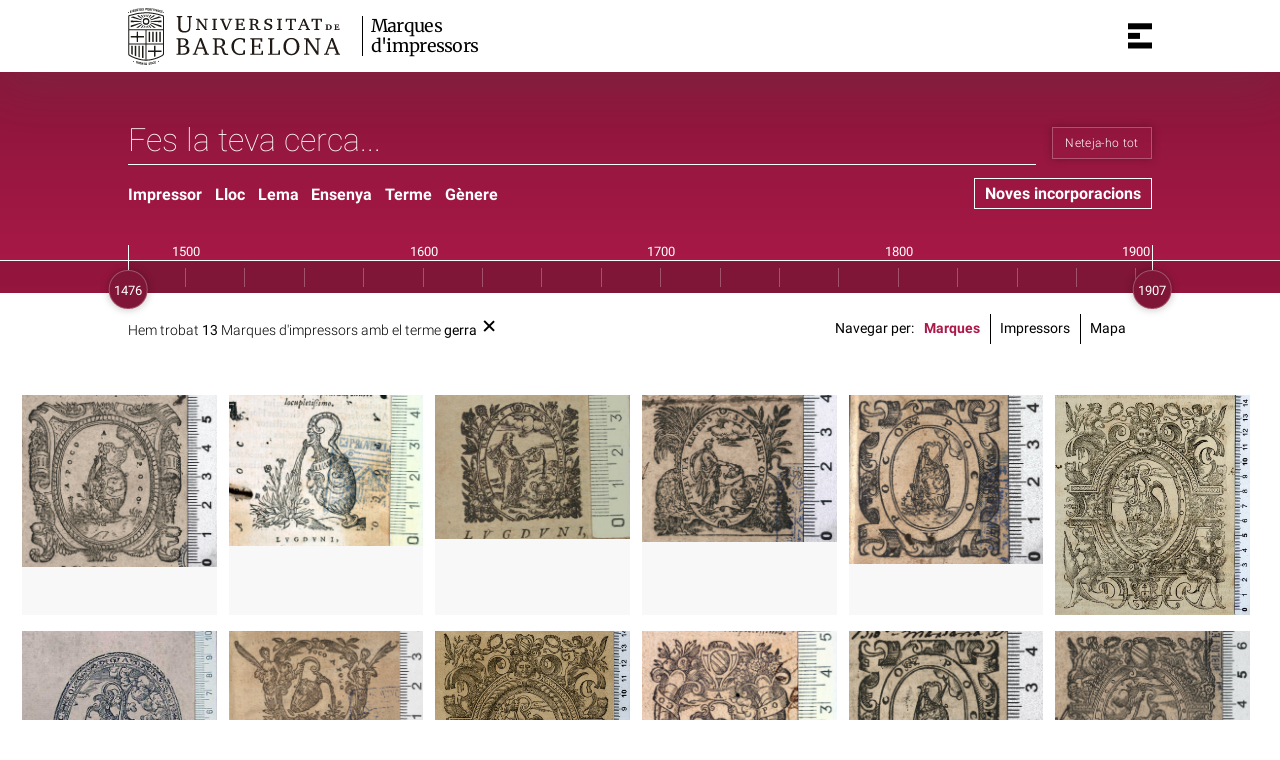

--- FILE ---
content_type: text/html; charset=utf-8
request_url: https://marques.crai.ub.edu/ca/impressors/marques?subjects=gerra
body_size: 42424
content:
<!DOCTYPE html>
<html lang="ca" xml:lang="ca">
<head>
    <title data-title="Marques d'impressors de la Biblioteca de Fons Antic de la Universitat de Barcelona">Marques d&#x27;impressors de la Biblioteca de Fons Antic de la Universitat de Barcelona</title>
    <meta name="description" content="" />
    <meta name="robots" content="index,follow" />
    <meta name="viewport" content="width=device-width, initial-scale=1, maximum-scale=1" />
    <meta property="og:title" content="Marques d&#x27;impressors de la Biblioteca de Fons Antic de la Universitat de Barcelona" />
    <meta property="og:description" content="" />
    <meta property="og:image" content="" />
    <meta property="og:url" content="https://marques.crai.ub.edu/ca/impressors" />
    <meta property="og:site_name" content="Marques d&#x27;impressors" />
    <meta property="og:locale:" content="ca" />
    <link rel="alternate" hreflang="ca" href="https://marques.crai.ub.edu/ca/impressors/marques" />
    <meta property="og:locale:alternate" content="es" />
    <link rel="alternate" hreflang="es" href="https://marques.crai.ub.edu/es/impresores/marcas" />
    <meta property="og:locale:alternate" content="en" />
    <link rel="alternate" hreflang="en" href="https://marques.crai.ub.edu/en/printers/devices" />
    <link rel="shortcut icon" href="https://www.ub.edu/favicon.ico" type="image/vnd.microsoft.icon" />
    <link rel="canonical" href="https://marques.crai.ub.edu/ca/impressors" />
    <link rel="stylesheet" type="text/css" href="/css/styles-v4.27.css" />
    <link rel="stylesheet" type="text/css" href="/css/swiper-bundle.min-v4.27.css" />
    <script async src="https://www.googletagmanager.com/gtag/js?id=G-4KWSKD96CS"></script>
    <script>
    window.dataLayer = window.dataLayer || [];
    function gtag(){dataLayer.push(arguments);}
    gtag('js', new Date());
    gtag('config', 'G-4KWSKD96CS');
    </script>
</head>
<body class="mark-list is-production has-search" data-source-type="marques">
  <!--googleoff: index-->
  <div id="loading"></div>
  <div id="no-js"><div class="center">
    El seu navegador no és compatible amb la nova experiència d&#x27;aquest lloc. Actualitzi a una versió més nova.
</div></div>
  <!--googleon: index-->
    <header>
    	 <div class="center">
    		<div class="header__logo">
    			 <a href="/ca/impressors"><img src="/img/UB-negre.svg"></a>
    		 </div>
    		 <div class="header__title">
    			 <a href="/ca/impressors">
    				<p class="h1">Marques d&#x27;impressors</p>
    			</a>
    	 	</div>
    		<nav>
    		    <div id="menu">
    		        <div class="menu-button" tabindex="0" onkeypress="handleEnter(event)" title="Obrir menú" data-title-open="Obrir menú" data-title-close="Tancar menú">
    		            <span></span>
    		        </div>
    		        <div class="menu-content">
    		            <ul class="menu-intro">
    		                <li><a tabindex="-1" href="/ca/impressors">Marques d&#x27;impressors</a>
    		                    <ul>
    		                        <li><a tabindex="-1" class="active" href="/ca/impressors/marques">Navegar per marques</a></li>
    		                        <li><a tabindex="-1" href="/ca/impressors/llista">Navegar per impressors</a></li>
    		                        <li><a tabindex="-1" href="/ca/impressors/mapa">Navegar per mapa</a></li>
    		                        <li><a tabindex="-1" href="/ca/impressors/bibliografia">Fonts/Bibliografia</a></li>
    		                        <li><a tabindex="-1" href="/ca/impressors/presentacio">Presentació</a></li>
    		                    </ul>
    		                </li>
    		                <li><a tabindex="-1" href="/ca/posseidors">Antics posseïdors</a>
    		                    <ul>
    		                        <li><a tabindex="-1"  href="/ca/posseidors/marques">Navegar per marques</a></li>
    		                        <li><a tabindex="-1" href="/ca/posseidors/llista">Navegar per posseïdors</a></li>
    		                        <li><a tabindex="-1" href="/ca/posseidors/mapa">Navegar per mapa</a></li>
    		                        <li><a tabindex="-1" href="/ca/posseidors/bibliografia">Fonts/Bibliografia</a></li>
    		                         <li><a tabindex="-1" href="/ca/posseidors/presentacio">Presentació</a></li>
    		                    </ul>
    		                </li>
    		                <li><a tabindex="-1" href="https://crai.ub.edu/ca/coneix-el-crai" target="_blank">Coneix el CRAI</a></li>
    		                <li><a tabindex="-1" href="https://crai.ub.edu/ca/coneix-el-crai/biblioteques/biblioteca-reserva" target="_blank">CRAI Biblioteca de Fons Antic</a></li>
    		                <ul class="social-profiles">
    		                    <li class="facebook"><a tabindex="-1" title="Facebook" href="https://www.facebook.com/CRAIBibliotecadeFonsAntic" target="_blank"><span>Facebook</span></a></li>
    		                    <li class="wordpress"><a tabindex="-1" title="Wordpress" href="https://blocbibreserva.ub.edu" target="_blank"><span>Wordpress</span><</a></li>
    		                    <li class="instagram"><a tabindex="-1" title="Instagram" href="https://www.instagram.com/craifonsantic/" target="_blank"><span>Instagram</span></a></li>
    		                    <li class="youtube"><a tabindex="-1" title="Youtube" href="https://www.youtube.com/channel/UClOXIFx_pfuowOtBdOekmDw" target="_blank"><span>Youtube</span></a></li>
    		                </ul>
    		            </ul>
    		            <ul class="menu-bottom menu-langs">
    		                    <li data-lang="ca"><a tabindex="-1" class="active">Català</a></li>
    		                    <li data-lang="es"><a tabindex="-1" href="https://marques.crai.ub.edu/es/impresores/marcas">Español</a></li>
    		                    <li data-lang="en"><a tabindex="-1" href="https://marques.crai.ub.edu/en/printers/devices">English</a></li>
    		            </ul>
    		        </div>
    		    </div>
    		</nav>	 </div>
     </header>  <div id="container">
  <div id="content">
    <div id="search_nav" class="search_nav">
	<form method="get" id="search_nav__form" action="/ca/impressors/marques" autocomplete="off">
		<div class="search_nav__input-container">
			<input id="input-query" name="q" placeholder="Fes la teva cerca..." tabindex="0" >
		</div>
		<div class="search_nav__buttons-container">
			<button type="submit">Buscar</button>
			<button type="reset" class="reset-search">Neteja-ho tot</button>
		</div>
	</form>
	<div id="search_nav__facets-context">
        <button id="search_nav__facets-news" class="search_nav__facets__item " data-container-id="search_nav__facets-container-news"><span class="label">Noves incorporacions</span></button>
		<div id="search_nav__facets">
				<button id="search_nav__facets-actor" class="search_nav__facets__item" data-id="actor" data-count="0" data-container-id="search_nav__facets-container-actor"><span class="label">Impressor</span><span data-count="0" class="count"></span></button>
				<button id="search_nav__facets-countries" class="search_nav__facets__item" data-id="countries" data-count="0" data-container-id="search_nav__facets-container-countries"><span class="label">Lloc</span><span data-count="0" class="count"></span></button>
				<button id="search_nav__facets-titles" class="search_nav__facets__item" data-id="titles" data-count="0" data-container-id="search_nav__facets-container-titles"><span class="label">Lema</span><span data-count="0" class="count"></span></button>
				<button id="search_nav__facets-ensign" class="search_nav__facets__item" data-id="ensign" data-count="0" data-container-id="search_nav__facets-container-ensign"><span class="label">Ensenya</span><span data-count="0" class="count"></span></button>
				<button id="search_nav__facets-subjects" class="search_nav__facets__item" data-id="subjects" data-count="0" data-container-id="search_nav__facets-container-subjects"><span class="label">Terme</span><span data-count="0" class="count"></span></button>
				<button id="search_nav__facets-gender" class="search_nav__facets__item" data-id="gender" data-count="0" data-container-id="search_nav__facets-container-gender"><span class="label">Gènere</span><span data-count="0" class="count"></span></button>
	 	</div>
    </div>
	 <div id="search_nav__facets-containers">
		 
	 	<div id="search_nav__facets-container-actor" class="search_nav__facets__item__container" data-id="actor" data-param="actor" data-action="/ca/impressors/marques" data-parent="search_nav__facets-actor">
			<div class="search_nav__facets__item__container__title"><span>Impressor</span></div>
			<ul class="search_nav__facets__item__container__content" onkeypress="handleEnter(event)"></ul>
		</div>

		 
	 	<div id="search_nav__facets-container-countries" class="search_nav__facets__item__container" data-id="countries" data-param="countries" data-action="/ca/impressors/marques" data-parent="search_nav__facets-countries">
			<div class="search_nav__facets__item__container__title"><span>País</span></div>
			<ul class="search_nav__facets__item__container__content" onkeypress="handleEnter(event)"></ul>



				 <div id="search_nav__facets-container-municipalities" class="search_nav__facets__item__container" style="display:block" data-id="municipalities" data-param="municipalities" data-action="/ca/impressors/marques" data-parent="search_nav__facets-municipalities">	 	
					<div class="search_nav__facets__item__container__title"><span>Ciutat</span></div>
					<ul class="search_nav__facets__item__container__content" onkeypress="handleEnter(event)"></ul>
				 </div>
		</div>

		 		 		 
	 	<div id="search_nav__facets-container-titles" class="search_nav__facets__item__container" data-id="titles" data-param="titles" data-action="/ca/impressors/marques" data-parent="search_nav__facets-titles">
			<div class="search_nav__facets__item__container__title"><span>Lema</span></div>
			<ul class="search_nav__facets__item__container__content" onkeypress="handleEnter(event)"></ul>
		</div>

		 
	 	<div id="search_nav__facets-container-ensign" class="search_nav__facets__item__container" data-id="ensign" data-param="ensign" data-action="/ca/impressors/marques" data-parent="search_nav__facets-ensign">
			<div class="search_nav__facets__item__container__title"><span>Ensenya</span></div>
			<ul class="search_nav__facets__item__container__content" onkeypress="handleEnter(event)"></ul>
		</div>

		 
	 	<div id="search_nav__facets-container-subjects" class="search_nav__facets__item__container" data-id="subjects" data-param="subjects" data-action="/ca/impressors/marques" data-parent="search_nav__facets-subjects">
			<div class="search_nav__facets__item__container__title"><span>Terme</span></div>
			<ul class="search_nav__facets__item__container__content" onkeypress="handleEnter(event)"></ul>
		</div>

		 
	 	<div id="search_nav__facets-container-gender" class="search_nav__facets__item__container" data-id="gender" data-param="gender" data-action="/ca/impressors/marques" data-parent="search_nav__facets-gender">
			<div class="search_nav__facets__item__container__title"><span>Gènere</span></div>
			<ul class="search_nav__facets__item__container__content" onkeypress="handleEnter(event)"></ul>
		</div>

	 </div>
	<div class="date-range_context">
		<div id="search_nav__date-range" name="d" data-action="/ca/impressors/marques">
			<div class="search_nav__date-range__background">
				<div class="search_nav__date-range__background__circle"></div>
				<span class="no-content" data-count="1476"></span>
				<span data-count="1500"></span>
				<span class="no-content" data-count="1525"></span>
				<span class="no-content" data-count="1550"></span>
				<span class="no-content" data-count="1575"></span>
				<span data-count="1600"></span>
				<span class="no-content" data-count="1625"></span>
				<span class="no-content" data-count="1650"></span>
				<span class="no-content" data-count="1675"></span>
				<span data-count="1700"></span>
				<span class="no-content" data-count="1725"></span>
				<span class="no-content" data-count="1750"></span>
				<span class="no-content" data-count="1775"></span>
				<span data-count="1800"></span>
				<span class="no-content" data-count="1825"></span>
				<span class="no-content" data-count="1850"></span>
				<span class="no-content" data-count="1875"></span>
				<span data-count="1900"></span>
				<span class="no-content" data-count="1907"></span>
			</div>
		</div>
	</div>
</div>

<div class="mark_list__content list__content">
	<div class="mark_list list__content__list">
		<div class="list__nav">
			<div class="center">
		        <div class="filter-results list__nav__filter-results" id="filterResults">
		        <p>Hem trobat <span class="results-count">13</span>
		        Marques d&#x27;impressors
		        
		        
		        
		                    
		                    
		                    
		                    amb el terme
		                    
		                    
		                    
		                    
		                    
		                    
		                    
		                    
		                    
		                        <button class="results-entity results-item" data-action="/ca/impressors/marques" data-param="subjects" data-entity="subjects" data-id="gerra" onclick="return onClickFilterResultsItem(this, event)">gerra</button>
		                            
		                    
		        </p>        </div>
		        <div class="list__nav__links">
		            <span>Navegar per</span>
		            <ul>
		                <li><a class="active">Marques</a></li>
		                <li><a href="/ca/impressors/llista">Impressors</a></li>
		                <li><a href="/ca/impressors/mapa">Mapa</a></li>
		            </ul>
		        </div>
		    </div>
		</div>		<ul class="grid-container">
			    <li class="grid-container__item image" >
			        <div class="grid-container__item__content" class="ajax" data-href-en="/en/printer/honorat-sebastien-1572" data-href-es="/es/impresor/a11607592" data-href-ca="/ca/impressor/honorat-sebastien-1572" data-href="/ca/impressor/honorat-sebastien-1572/0?img=0038366a" data-title="Honorat, Sébastien, -1572" tabindex="0" onkeypress="handleEnter(event)">
			            <a tabindex="-1" href="/ca/impressor/honorat-sebastien-1572/0?img=0038366a">
			            <div class="detail">
			                <p><span class="value">Honorat, Sébastien, -1572</span></p>
			                    <ul>
			                    <li><p><span class="value">1554 - 1572</span></p>
			                    <p>
			                        <span class="value">Lió (França)</span>
			                    </p>
			                    </li>
			                    </ul>
			            </div>
			            <div class="image">
			                    <img src="https://de8df1fz9s5cp.cloudfront.net/public/DigitalAsset/0038366a/c5ece68c8634cc194b12ca01a01e3253/full/large/0/default.jpg">
			                                </div>
			             </a>
			        </div>
			    </li>
			    <li class="grid-container__item image" >
			        <div class="grid-container__item__content" class="ajax" data-href-en="/en/printer/honorat-sebastien-1572" data-href-es="/es/impresor/a11607592" data-href-ca="/ca/impressor/honorat-sebastien-1572" data-href="/ca/impressor/honorat-sebastien-1572/1?img=105851545860a" data-title="Honorat, Sébastien, -1572" tabindex="0" onkeypress="handleEnter(event)">
			            <a tabindex="-1" href="/ca/impressor/honorat-sebastien-1572/1?img=105851545860a">
			            <div class="detail">
			                <p><span class="value">Honorat, Sébastien, -1572</span></p>
			                    <ul>
			                    <li><p><span class="value">1554 - 1572</span></p>
			                    <p>
			                        <span class="value">Lió (França)</span>
			                    </p>
			                    </li>
			                    </ul>
			            </div>
			            <div class="image">
			                    <img src="https://de8df1fz9s5cp.cloudfront.net/public/DigitalAsset/105851545860a/0e9210f8c04921b037281c01b8271122/full/large/0/default.jpg">
			                                </div>
			             </a>
			        </div>
			    </li>
			    <li class="grid-container__item image" >
			        <div class="grid-container__item__content" class="ajax" data-href-en="/en/printer/rigaud-pierre-1631" data-href-es="/es/impresor/a11610062" data-href-ca="/ca/impressor/rigaud-pierre-1631" data-href="/ca/impressor/rigaud-pierre-1631/1?img=11610062b" data-title="Rigaud, Pierre, -1631" tabindex="0" onkeypress="handleEnter(event)">
			            <a tabindex="-1" href="/ca/impressor/rigaud-pierre-1631/1?img=11610062b">
			            <div class="detail">
			                <p><span class="value">Rigaud, Pierre, -1631</span></p>
			                    <ul>
			                    <li><p><span class="value">1602 - 1631</span></p>
			                    <p>
			                        <span class="value">Lió (França)</span>
			                    </p>
			                    </li>
			                    </ul>
			            </div>
			            <div class="image">
			                    <img src="https://de8df1fz9s5cp.cloudfront.net/public/DigitalAsset/11610062b/c3fc318dad1fb293047097f59b7f77f1/full/original/0/default.jpg">
			                                </div>
			             </a>
			        </div>
			    </li>
			    <li class="grid-container__item image" >
			        <div class="grid-container__item__content" class="ajax" data-href-en="/en/printer/cartier-gabriel-1542-1618" data-href-es="/es/impresor/a1317227x" data-href-ca="/ca/impressor/cartier-gabriel-1542-1618" data-href="/ca/impressor/cartier-gabriel-1542-1618/1?img=0119091b" data-title="Cartier, Gabriel, 1542?-1618" tabindex="0" onkeypress="handleEnter(event)">
			            <a tabindex="-1" href="/ca/impressor/cartier-gabriel-1542-1618/1?img=0119091b">
			            <div class="detail">
			                <p><span class="value">Cartier, Gabriel, 1542?-1618</span></p>
			                    <ul>
			                    <li><p><span class="value">1579 - 1618</span></p>
			                    <p>
			                        <span class="value">Ginebra (Suïssa)</span>
			                    </p>
			                    </li>
			                    </ul>
			            </div>
			            <div class="image">
			                    <img src="https://de8df1fz9s5cp.cloudfront.net/public/DigitalAsset/0119091b/e4a88daf8a3bd28e69256d2a15e51322/full/large/0/default.jpg">
			                                </div>
			             </a>
			        </div>
			    </li>
			    <li class="grid-container__item image" >
			        <div class="grid-container__item__content" class="ajax" data-href-en="/en/printer/honorat-barthelemy-1589" data-href-es="/es/impresor/a11610566" data-href-ca="/ca/impressor/honorat-barthelemy-1589" data-href="/ca/impressor/honorat-barthelemy-1589/0?img=0053150a" data-title="Honorat, Barthélemy, -1589" tabindex="0" onkeypress="handleEnter(event)">
			            <a tabindex="-1" href="/ca/impressor/honorat-barthelemy-1589/0?img=0053150a">
			            <div class="detail">
			                <p><span class="value">Honorat, Barthélemy, -1589</span></p>
			                    <ul>
			                    <li><p><span class="value">1572 - 1589</span></p>
			                    <p>
			                        <span class="value">Lió (França)</span>
			                    </p>
			                    </li>
			                    </ul>
			            </div>
			            <div class="image">
			                    <img src="https://de8df1fz9s5cp.cloudfront.net/public/DigitalAsset/0053150a/6bdb6de5f5d7d32555641bdbde10a68a/full/large/0/default.jpg">
			                                </div>
			             </a>
			        </div>
			    </li>
			    <li class="grid-container__item image" >
			        <div class="grid-container__item__content" class="ajax" data-href-en="/en/printer/honorat-barthelemy-1589" data-href-es="/es/impresor/a11610566" data-href-ca="/ca/impressor/honorat-barthelemy-1589" data-href="/ca/impressor/honorat-barthelemy-1589/0?img=0053150b" data-title="Honorat, Barthélemy, -1589" tabindex="0" onkeypress="handleEnter(event)">
			            <a tabindex="-1" href="/ca/impressor/honorat-barthelemy-1589/0?img=0053150b">
			            <div class="detail">
			                <p><span class="value">Honorat, Barthélemy, -1589</span></p>
			                    <ul>
			                    <li><p><span class="value">1572 - 1589</span></p>
			                    <p>
			                        <span class="value">Lió (França)</span>
			                    </p>
			                    </li>
			                    </ul>
			            </div>
			            <div class="image">
			                    <img src="https://de8df1fz9s5cp.cloudfront.net/public/DigitalAsset/0053150b/fb22e97f9e7a824be8e4b954c6af6317/full/large/0/default.jpg">
			                                </div>
			             </a>
			        </div>
			    </li>
			    <li class="grid-container__item image" >
			        <div class="grid-container__item__content" class="ajax" data-href-en="/en/printer/honorat-barthelemy-1589" data-href-es="/es/impresor/a11610566" data-href-ca="/ca/impressor/honorat-barthelemy-1589" data-href="/ca/impressor/honorat-barthelemy-1589/0?img=11610566a" data-title="Honorat, Barthélemy, -1589" tabindex="0" onkeypress="handleEnter(event)">
			            <a tabindex="-1" href="/ca/impressor/honorat-barthelemy-1589/0?img=11610566a">
			            <div class="detail">
			                <p><span class="value">Honorat, Barthélemy, -1589</span></p>
			                    <ul>
			                    <li><p><span class="value">1572 - 1589</span></p>
			                    <p>
			                        <span class="value">Lió (França)</span>
			                    </p>
			                    </li>
			                    </ul>
			            </div>
			            <div class="image">
			                    <img src="https://de8df1fz9s5cp.cloudfront.net/public/DigitalAsset/11610566a/992035148fd804bd3ec916b0df2682b5/full/original/0/default.jpg">
			                                </div>
			             </a>
			        </div>
			    </li>
			    <li class="grid-container__item image" >
			        <div class="grid-container__item__content" class="ajax" data-href-en="/en/printer/morillon-claude" data-href-es="/es/impresor/a11606873" data-href-ca="/ca/impressor/morillon-claude" data-href="/ca/impressor/morillon-claude/0?img=0034932a" data-title="Morillon, Claude" tabindex="0" onkeypress="handleEnter(event)">
			            <a tabindex="-1" href="/ca/impressor/morillon-claude/0?img=0034932a">
			            <div class="detail">
			                <p><span class="value">Morillon, Claude</span></p>
			                    <ul>
			                    <li><p><span class="value">1592 - 1621</span></p>
			                    <p>
			                        <span class="value">Lió (França)</span>
			                    </p>
			                    </li>
			                    </ul>
			            </div>
			            <div class="image">
			                    <img src="https://de8df1fz9s5cp.cloudfront.net/public/DigitalAsset/0034932a/1b4efcd7469fc00f6dfc80f687717698/full/large/0/default.jpg">
			                                </div>
			             </a>
			        </div>
			    </li>
			    <li class="grid-container__item image" >
			        <div class="grid-container__item__content" class="ajax" data-href-en="/en/printer/morillon-claude" data-href-es="/es/impresor/a11606873" data-href-ca="/ca/impressor/morillon-claude" data-href="/ca/impressor/morillon-claude/0?img=0034932c" data-title="Morillon, Claude" tabindex="0" onkeypress="handleEnter(event)">
			            <a tabindex="-1" href="/ca/impressor/morillon-claude/0?img=0034932c">
			            <div class="detail">
			                <p><span class="value">Morillon, Claude</span></p>
			                    <ul>
			                    <li><p><span class="value">1592 - 1621</span></p>
			                    <p>
			                        <span class="value">Lió (França)</span>
			                    </p>
			                    </li>
			                    </ul>
			            </div>
			            <div class="image">
			                    <img src="https://de8df1fz9s5cp.cloudfront.net/public/DigitalAsset/0034932c/9e5e1be2b851ce4417b1c62feb256872/full/large/0/default.jpg">
			                                </div>
			             </a>
			        </div>
			    </li>
			    <li class="grid-container__item image" >
			        <div class="grid-container__item__content" class="ajax" data-href-en="/en/printer/morillon-claude" data-href-es="/es/impresor/a11606873" data-href-ca="/ca/impressor/morillon-claude" data-href="/ca/impressor/morillon-claude/0?img=105860745790a" data-title="Morillon, Claude" tabindex="0" onkeypress="handleEnter(event)">
			            <a tabindex="-1" href="/ca/impressor/morillon-claude/0?img=105860745790a">
			            <div class="detail">
			                <p><span class="value">Morillon, Claude</span></p>
			                    <ul>
			                    <li><p><span class="value">1592 - 1621</span></p>
			                    <p>
			                        <span class="value">Lió (França)</span>
			                    </p>
			                    </li>
			                    </ul>
			            </div>
			            <div class="image">
			                    <img src="https://de8df1fz9s5cp.cloudfront.net/public/DigitalAsset/105860745790a/97532a37255675abdffa8420a2f08844/full/large/0/default.jpg">
			                                </div>
			             </a>
			        </div>
			    </li>
			    <li class="grid-container__item image" >
			        <div class="grid-container__item__content" class="ajax" data-href-en="/en/printer/veyrat-jean-actiu-1589-1602" data-href-es="/es/impresor/alma:981060929773706706" data-href-ca="/ca/impressor/veyrat-jean-actiu-1589-1602" data-href="/ca/impressor/veyrat-jean-actiu-1589-1602/0?img=0069122a" data-title="Veyrat, Jean, actiu 1589-1602" tabindex="0" onkeypress="handleEnter(event)">
			            <a tabindex="-1" href="/ca/impressor/veyrat-jean-actiu-1589-1602/0?img=0069122a">
			            <div class="detail">
			                <p><span class="value">Veyrat, Jean, actiu 1589-1602</span></p>
			                    <ul>
			                    <li><p><span class="value">1589 - 1599</span></p>
			                    <p>
			                        <span class="value">Lió (França)</span>
			                    </p>
			                    </li>
			                    </ul>
			            </div>
			            <div class="image">
			                    <img src="https://de8df1fz9s5cp.cloudfront.net/public/DigitalAsset/0069122a/7291db060e48ab84bb057386f719d911/full/large/0/default.jpg">
			                                </div>
			             </a>
			        </div>
			    </li>
			    <li class="grid-container__item image" >
			        <div class="grid-container__item__content" class="ajax" data-href-en="/en/printer/veyrat-jean-actiu-1589-1602" data-href-es="/es/impresor/alma:981060929773706706" data-href-ca="/ca/impressor/veyrat-jean-actiu-1589-1602" data-href="/ca/impressor/veyrat-jean-actiu-1589-1602/1?img=0069122b" data-title="Veyrat, Jean, actiu 1589-1602" tabindex="0" onkeypress="handleEnter(event)">
			            <a tabindex="-1" href="/ca/impressor/veyrat-jean-actiu-1589-1602/1?img=0069122b">
			            <div class="detail">
			                <p><span class="value">Veyrat, Jean, actiu 1589-1602</span></p>
			                    <ul>
			                    <li><p><span class="value">1589 - 1599</span></p>
			                    <p>
			                        <span class="value">Lió (França)</span>
			                    </p>
			                    </li>
			                    </ul>
			            </div>
			            <div class="image">
			                    <img src="https://de8df1fz9s5cp.cloudfront.net/public/DigitalAsset/0069122b/60bace3fb34f8cd3b65ca8cbd5a73e52/full/large/0/default.jpg">
			                                </div>
			             </a>
			        </div>
			    </li>
			    <li class="grid-container__item image" >
			        <div class="grid-container__item__content" class="ajax" data-href-en="/en/printer/veyrat-jean-actiu-1589-1602" data-href-es="/es/impresor/alma:981060929773706706" data-href-ca="/ca/impressor/veyrat-jean-actiu-1589-1602" data-href="/ca/impressor/veyrat-jean-actiu-1589-1602/1?img=0069122c" data-title="Veyrat, Jean, actiu 1589-1602" tabindex="0" onkeypress="handleEnter(event)">
			            <a tabindex="-1" href="/ca/impressor/veyrat-jean-actiu-1589-1602/1?img=0069122c">
			            <div class="detail">
			                <p><span class="value">Veyrat, Jean, actiu 1589-1602</span></p>
			                    <ul>
			                    <li><p><span class="value">1589 - 1599</span></p>
			                    <p>
			                        <span class="value">Lió (França)</span>
			                    </p>
			                    </li>
			                    </ul>
			            </div>
			            <div class="image">
			                    <img src="https://de8df1fz9s5cp.cloudfront.net/public/DigitalAsset/0069122c/dc2998c672360652b3d26ea2b82beee3/full/original/0/default.jpg">
			                                </div>
			             </a>
			        </div>
			    </li>
		</ul>
		<div class="paginator">
			<div class="paginator__links">
			</div>
		</div>
	</div>
</div>
  </div>
  <footer>
      <div class="centered">
          <div>
              <div class="footer-1">
                  <p class="crai-logo-bottom"><img src="/img/CRAI_logo_unatintanegre.png"></p>
                  <p class="email-bottom"><a
                          href="&#109;&#97;&#105;&#108;&#116;&#111;&#58;&#98;&#105;&#98;&#46;&#102;&#111;&#110;&#115;&#97;&#110;&#116;&#105;&#99;&#64;&#117;&#98;&#46;&#101;&#100;&#117;"
                          target="_blank">&#98;&#105;&#98;&#46;&#102;&#111;&#110;&#115;&#97;&#110;&#116;&#105;&#99;&#64;&#117;&#98;&#46;&#101;&#100;&#117;</a>
                  </p>
              </div>
              <p class="copy">&copy; CRAI Universitat de Barcelona | <a href="https://www.ub.edu/web/portal/ca/legal"
                                                                        target="_blank">Avís legal</a></p>
              <p class="legal-notice"><img
                      src="https://mirrors.creativecommons.org/presskit/buttons/80x15/svg/by.svg">Els continguts estan subjectes a la
                  <a href="http://creativecommons.org/licenses/by/4.0/" target="_blank" rel="nofollow noopener">llicència de Reconeixement de Creative Commons 4.0</a>, llevat que s&#x27;hi indiqui el contrari
              </p>
          </div>
      </div>
  </footer>  </div>
 <div id="modal" data-fnactivate="openModal">
     <div class="modal__detail">
         <p class="modal__detail__close" tabindex="0" onkeypress="handleEnter(event)">Tancar</p>
         <div id="modal__detail__container" class="modal__detail__container">
         </div>
     </div>
 </div>    <script src="/js/tools-v4.27.js"></script>
    <script src="/js/jquery-3.5.1.min-v4.27.js"></script>
    <script src="/js/jquery-ui.min-v4.27.js"></script>
    <script src="/js/main-v4.27.js"></script>
    <script type="text/javascript" src="//platform-api.sharethis.com/js/sharethis.js#property=#608c1b9e700a9f00129799b1&product=custom-share-buttons" async></script>
    <script>
	window.ub = window.ub || {};
	ub.coelitypeahead = {...ub.coelitypeahead || {}, ...{elem: '#input-query'} };
	ub.currentSearch = {...ub.currentSearch || {}, ...{"data":{"keyword":"","facets":{"subjects":[{"id":"gerra","label":"gerra"}]},"dateRange":"","news":""},"hasSearch":true} };

	ub.bloodhound = ub.bloodhound || {};
	ub.bloodhound.items = ub.bloodhound.items || [];
	ub.bloodhound.parentHtmlElem = '.search_nav';
	
	ub.bloodhound.items.push({
		id: 'actor',
		entity: 'Actor',
		identify: function(obj) { return obj.id;},
		html_results_container: '#search_nav__facets-container-actor .search_nav__facets__item__container__content',
		html_header_item: '#search_nav__facets-actor',
		html_header_item_is_child_container: '',
		html_header_attr_count: 'data-count',
		html_render_items: '<li class="search_nav__facets__item__container__resultitem {selected}" tabindex="0" data-id="{id}" data-count="{count}"><a tabindex="-1" data-id="{id}" data-count="{count}"><span class="label">{label}</span><span class="count" data-count="{count}"></span></a>{altitems}</li>',
		html_render_alt_items_container: '<ul>{altitems}</ul>',
		html_render_alt_items: '<li>{altitem}</li>',
		initialized: false,
		local: [{"label":"Cartier, Gabriel, 1542?-1618","id":"a1317227x","count":1,"altLabels":["Carterius, Gabriel, 1542?-1618","Cartier, Gabriel"]},{"label":"Honorat, Barthélemy, -1589","id":"a11610566","count":3,"altLabels":["Onorati, Bartolomeo, -1589","Honoré, Barthélemy, -1589","Honorat, Barthélemy, m. 1589"]},{"label":"Honorat, Sébastien, -1572","id":"a11607592","count":2,"altLabels":["Honoratus, Sebastianus, -1572","Honoratus, Sebast., -1572","Honoratis, Sebastianus de, -1572","De Honoratis, Sebastianus, -1572","Sebastian Barptolomaei Honorati, -1572","Honorati, Sebastianus Barptolomaei, -1572","Honorat, Sébastien","Honorat, Sébastien, m. 1572"]},{"label":"Morillon, Claude","id":"a11606873","count":3,"altLabels":[]},{"label":"Rigaud, Pierre, -1631","id":"a11610062","count":1,"altLabels":["Rigaud, Pierre, m. 1631"]},{"label":"Veyrat, Jean, actiu 1589-1602","id":"alma:981060929773706706","count":3,"altLabels":["Veyret, Jean, actiu 1589-1602","Veyret, Joannes, actiu 1589-1602","Veyratus, Joannes, actiu 1589-1602","Veyrat, Jean"]}],
	});
	
	ub.bloodhound.items.push({
		id: 'countries',
		entity: 'Place',
		identify: function(obj) { return obj.id;},
		html_results_container: '#search_nav__facets-container-countries .search_nav__facets__item__container__content',
		html_header_item: '#search_nav__facets-countries',
		html_header_item_is_child_container: '',
		html_header_attr_count: 'data-count',
		html_render_items: '<li class="search_nav__facets__item__container__resultitem {selected}" tabindex="0" data-id="{id}" data-count="{count}"><a tabindex="-1" data-id="{id}" data-count="{count}"><span class="label">{label}</span><span class="count" data-count="{count}"></span></a>{altitems}</li>',
		html_render_alt_items_container: '<ul>{altitems}</ul>',
		html_render_alt_items: '<li>{altitem}</li>',
		initialized: false,
		local: [{"label":"França","id":"GEO%2042-FR","count":12,"altLabels":[]},{"label":"Suïssa","id":"GEO%2042-CH","count":1,"altLabels":[]}],
	});
	
	ub.bloodhound.items.push({
		id: 'regions',
		entity: 'Place',
		identify: function(obj) { return obj.id;},
		html_results_container: '#search_nav__facets-container-regions .search_nav__facets__item__container__content',
		html_header_item: '#search_nav__facets-countries',
		html_header_item_is_child_container: '#search_nav__facets-container-countries',
		html_header_attr_count: 'data-count',
		html_render_items: '<li class="search_nav__facets__item__container__resultitem {selected}" tabindex="0" data-id="{id}" data-count="{count}"><a tabindex="-1" data-id="{id}" data-count="{count}"><span class="label">{label}</span><span class="count" data-count="{count}"></span></a>{altitems}</li>',
		html_render_alt_items_container: '<ul>{altitems}</ul>',
		html_render_alt_items: '<li>{altitem}</li>',
		initialized: false,
		local: [],
	});
	
	ub.bloodhound.items.push({
		id: 'municipalities',
		entity: 'Place',
		identify: function(obj) { return obj.id;},
		html_results_container: '#search_nav__facets-container-municipalities .search_nav__facets__item__container__content',
		html_header_item: '#search_nav__facets-countries',
		html_header_item_is_child_container: '#search_nav__facets-container-countries',
		html_header_attr_count: 'data-count',
		html_render_items: '<li class="search_nav__facets__item__container__resultitem {selected}" tabindex="0" data-id="{id}" data-count="{count}"><a tabindex="-1" data-id="{id}" data-count="{count}"><span class="label">{label}</span><span class="count" data-count="{count}"></span></a>{altitems}</li>',
		html_render_alt_items_container: '<ul>{altitems}</ul>',
		html_render_alt_items: '<li>{altitem}</li>',
		initialized: false,
		local: [{"label":"Ginebra (Suïssa)","id":"Ginebra%20(Suïssa)","count":1,"altLabels":[]},{"label":"Lió (França)","id":"Lió%20(França)","count":12,"altLabels":[]}],
	});
	
	ub.bloodhound.items.push({
		id: 'titles',
		entity: '',
		identify: function(obj) { return obj.id;},
		html_results_container: '#search_nav__facets-container-titles .search_nav__facets__item__container__content',
		html_header_item: '#search_nav__facets-titles',
		html_header_item_is_child_container: '',
		html_header_attr_count: 'data-count',
		html_render_items: '<li class="search_nav__facets__item__container__resultitem {selected}" tabindex="0" data-id="{id}" data-count="{count}"><a tabindex="-1" data-id="{id}" data-count="{count}"><span class="label">{label}</span><span class="count" data-count="{count}"></span></a>{altitems}</li>',
		html_render_alt_items_container: '<ul>{altitems}</ul>',
		html_render_alt_items: '<li>{altitem}</li>',
		initialized: false,
		local: [{"label":"A poco a poco","id":"A poco a poco","count":2,"altLabels":[]},{"label":"Imbuta recens servabit odorem","id":"Imbuta recens servabit odorem","count":2,"altLabels":[]},{"label":"Poco a poco","id":"Poco a poco","count":9,"altLabels":[]}],
	});
	
	ub.bloodhound.items.push({
		id: 'ensign',
		entity: '',
		identify: function(obj) { return obj.id;},
		html_results_container: '#search_nav__facets-container-ensign .search_nav__facets__item__container__content',
		html_header_item: '#search_nav__facets-ensign',
		html_header_item_is_child_container: '',
		html_header_attr_count: 'data-count',
		html_render_items: '<li class="search_nav__facets__item__container__resultitem {selected}" tabindex="0" data-id="{id}" data-count="{count}"><a tabindex="-1" data-id="{id}" data-count="{count}"><span class="label">{label}</span><span class="count" data-count="{count}"></span></a>{altitems}</li>',
		html_render_alt_items_container: '<ul>{altitems}</ul>',
		html_render_alt_items: '<li>{altitem}</li>',
		initialized: false,
		local: [{"label":"Sub signo Fortunae; Sub signo horologij","id":"Sub signo Fortunae; Sub signo horologij","count":1,"altLabels":[]}],
	});
	
	ub.bloodhound.items.push({
		id: 'subjects',
		entity: 'SKOSConcept',
		identify: function(obj) { return obj.id;},
		html_results_container: '#search_nav__facets-container-subjects .search_nav__facets__item__container__content',
		html_header_item: '#search_nav__facets-subjects',
		html_header_item_is_child_container: '',
		html_header_attr_count: 'data-count',
		html_render_items: '<li class="search_nav__facets__item__container__resultitem {selected}" tabindex="0" data-id="{id}" data-count="{count}"><a tabindex="-1" data-id="{id}" data-count="{count}"><span class="label">{label}</span><span class="count" data-count="{count}"></span></a>{altitems}</li>',
		html_render_alt_items_container: '<ul>{altitems}</ul>',
		html_render_alt_items: '<li>{altitem}</li>',
		initialized: false,
		local: [{"label":"flor","id":"flor","count":11,"altLabels":[]},{"label":"gerra","id":"gerra","count":13,"altLabels":[]},{"label":"home","id":"home","count":1,"altLabels":[]},{"label":"mà","id":"mà","count":5,"altLabels":[]},{"label":"vell","id":"vell","count":1,"altLabels":[]}],
	});
	
	ub.bloodhound.items.push({
		id: 'gender',
		entity: 'SKOSConcept',
		identify: function(obj) { return obj.id;},
		html_results_container: '#search_nav__facets-container-gender .search_nav__facets__item__container__content',
		html_header_item: '#search_nav__facets-gender',
		html_header_item_is_child_container: '',
		html_header_attr_count: 'data-count',
		html_render_items: '<li class="search_nav__facets__item__container__resultitem {selected}" tabindex="0" data-id="{id}" data-count="{count}"><a tabindex="-1" data-id="{id}" data-count="{count}"><span class="label">{label}</span><span class="count" data-count="{count}"></span></a>{altitems}</li>',
		html_render_alt_items_container: '<ul>{altitems}</ul>',
		html_render_alt_items: '<li>{altitem}</li>',
		initialized: false,
		local: [{"label":"masculí","id":"masculí","count":13,"altLabels":[]}],
	});
	
	ub.daterange = ub.daterange || {};
	ub.daterange.elem = '#search_nav__date-range';
	ub.daterange.options = {
		...ub.daterange.options || {}, 
		...{range:true, 
			min: 1476,
			max: 1907,
			values: [ (ub.currentSearch && ub.currentSearch.data && ub.currentSearch.data.dateRange && ub.currentSearch.data.dateRange.split('-')[0]) || 1476, 
				(ub.currentSearch && ub.currentSearch.data && ub.currentSearch.data.dateRange && ub.currentSearch.data.dateRange.split('-')[1]) || 1907 ],
			}
	};
</script>
<script>
$(function() {
	const paginator = {
		offset: 0,
		currentPage: 1,
		totalPages: 1,
		pageParam: 'p',
    	limit: 24,
    	total: 13,
		container: '.grid-container',
	};
	$('.next-item.ajax a').on('click', function(event) {
        const url = $(this).attr('data-href');
		const target = $(this);
		if (url && paginator.container && $(paginator.container).length===1) {
			target.addClass('ajax-start');
			$.ajax({
				url,
				data: { [paginator.pageParam]: paginator.currentPage+1, ajax: 1}
			}).done(function (data) {
				$(paginator.container).append(data);
					get.runFunction('markListReady');
				paginator.currentPage += 1;
				if(paginator.currentPage+1 > paginator.totalPages)  {
					target.addClass('disabled');
					const parentElem = target.closest('.next-item');
					target.remove();
					parentElem.remove();
				}
			}).fail(function (jqXHR, textStatus, errorThrown) {
				set.logError(`paginator ajax fail: ${textStatus}[${jqXHR.status}]`);
			}).always(function(){
				target.removeClass('ajax-start');
			});
			return get.eventCancel(event);
		} else {
			target.addClass('navigating');
		}
    });
});
</script>

    <script src="/js/bloodhound.min-v4.27.js" defer></script>
    <script src="/js/coelitypeahead-v4.27.js" defer></script>
    <script src="/js/search_nav-v4.27.js" defer></script>
    <script src="/js/swipper-bundle.min-v4.27.js" defer></script>
    <script src="/js/mark_detail-v4.27.js" defer></script>
</body>
</html>

--- FILE ---
content_type: text/css; charset=UTF-8
request_url: https://marques.crai.ub.edu/css/styles-v4.27.css
body_size: 93769
content:
/* latin-ext */
@font-face {
  font-family: 'Merriweather';
  font-style: normal;
  font-weight: 300;
  font-display: swap;
  src: url(https://fonts.gstatic.com/s/merriweather/v22/u-4n0qyriQwlOrhSvowK_l521wRZVsf6hPvhPUWH.woff2)
    format('woff2');
  unicode-range: U+0100-024F, U+0259, U+1E00-1EFF, U+2020, U+20A0-20AB,
    U+20AD-20CF, U+2113, U+2C60-2C7F, U+A720-A7FF;
}
/* latin */

@font-face {
  font-family: 'Merriweather';
  font-style: normal;
  font-weight: 300;
  font-display: swap;
  src: url(https://fonts.gstatic.com/s/merriweather/v22/u-4n0qyriQwlOrhSvowK_l521wRZWMf6hPvhPQ.woff2)
    format('woff2');
  unicode-range: U+0000-00FF, U+0131, U+0152-0153, U+02BB-02BC, U+02C6, U+02DA,
    U+02DC, U+2000-206F, U+2074, U+20AC, U+2122, U+2191, U+2193, U+2212, U+2215,
    U+FEFF, U+FFFD;
}
/* latin-ext */
@font-face {
  font-family: 'Merriweather';
  font-style: normal;
  font-weight: 400;
  font-display: swap;
  src: url(https://fonts.gstatic.com/s/merriweather/v22/u-440qyriQwlOrhSvowK_l5-ciZMdeX3rsHo.woff2)
    format('woff2');
  unicode-range: U+0100-024F, U+0259, U+1E00-1EFF, U+2020, U+20A0-20AB,
    U+20AD-20CF, U+2113, U+2C60-2C7F, U+A720-A7FF;
}
/* latin */
@font-face {
  font-family: 'Merriweather';
  font-style: normal;
  font-weight: 400;
  font-display: swap;
  src: url(https://fonts.gstatic.com/s/merriweather/v22/u-440qyriQwlOrhSvowK_l5-fCZMdeX3rg.woff2)
    format('woff2');
  unicode-range: U+0000-00FF, U+0131, U+0152-0153, U+02BB-02BC, U+02C6, U+02DA,
    U+02DC, U+2000-206F, U+2074, U+20AC, U+2122, U+2191, U+2193, U+2212, U+2215,
    U+FEFF, U+FFFD;
}
/* latin-ext */
@font-face {
  font-family: 'Merriweather';
  font-style: normal;
  font-weight: 700;
  font-display: swap;
  src: url(https://fonts.gstatic.com/s/merriweather/v22/u-4n0qyriQwlOrhSvowK_l52xwNZVsf6hPvhPUWH.woff2)
    format('woff2');
  unicode-range: U+0100-024F, U+0259, U+1E00-1EFF, U+2020, U+20A0-20AB,
    U+20AD-20CF, U+2113, U+2C60-2C7F, U+A720-A7FF;
}
/* latin */
@font-face {
  font-family: 'Merriweather';
  font-style: normal;
  font-weight: 700;
  font-display: swap;
  src: url(https://fonts.gstatic.com/s/merriweather/v22/u-4n0qyriQwlOrhSvowK_l52xwNZWMf6hPvhPQ.woff2)
    format('woff2');
  unicode-range: U+0000-00FF, U+0131, U+0152-0153, U+02BB-02BC, U+02C6, U+02DA,
    U+02DC, U+2000-206F, U+2074, U+20AC, U+2122, U+2191, U+2193, U+2212, U+2215,
    U+FEFF, U+FFFD;
}
/* latin-ext */
@font-face {
  font-family: 'Merriweather';
  font-style: normal;
  font-weight: 900;
  font-display: swap;
  src: url(https://fonts.gstatic.com/s/merriweather/v22/u-4n0qyriQwlOrhSvowK_l52_wFZVsf6hPvhPUWH.woff2)
    format('woff2');
  unicode-range: U+0100-024F, U+0259, U+1E00-1EFF, U+2020, U+20A0-20AB,
    U+20AD-20CF, U+2113, U+2C60-2C7F, U+A720-A7FF;
}
/* latin */
@font-face {
  font-family: 'Merriweather';
  font-style: normal;
  font-weight: 900;
  font-display: swap;
  src: url(https://fonts.gstatic.com/s/merriweather/v22/u-4n0qyriQwlOrhSvowK_l52_wFZWMf6hPvhPQ.woff2)
    format('woff2');
  unicode-range: U+0000-00FF, U+0131, U+0152-0153, U+02BB-02BC, U+02C6, U+02DA,
    U+02DC, U+2000-206F, U+2074, U+20AC, U+2122, U+2191, U+2193, U+2212, U+2215,
    U+FEFF, U+FFFD;
}
/* latin-ext */
@font-face {
  font-family: 'Roboto';
  font-style: normal;
  font-weight: 100;
  font-display: swap;
  src: url(https://fonts.gstatic.com/s/roboto/v20/KFOkCnqEu92Fr1MmgVxGIzIXKMnyrYk.woff2)
    format('woff2');
  unicode-range: U+0100-024F, U+0259, U+1E00-1EFF, U+2020, U+20A0-20AB,
    U+20AD-20CF, U+2113, U+2C60-2C7F, U+A720-A7FF;
}
/* latin */
@font-face {
  font-family: 'Roboto';
  font-style: normal;
  font-weight: 100;
  font-display: swap;
  src: url(https://fonts.gstatic.com/s/roboto/v20/KFOkCnqEu92Fr1MmgVxIIzIXKMny.woff2)
    format('woff2');
  unicode-range: U+0000-00FF, U+0131, U+0152-0153, U+02BB-02BC, U+02C6, U+02DA,
    U+02DC, U+2000-206F, U+2074, U+20AC, U+2122, U+2191, U+2193, U+2212, U+2215,
    U+FEFF, U+FFFD;
}
/* latin-ext */
@font-face {
  font-family: 'Roboto';
  font-style: normal;
  font-weight: 300;
  font-display: swap;
  src: url(https://fonts.gstatic.com/s/roboto/v20/KFOlCnqEu92Fr1MmSU5fChc4AMP6lbBP.woff2)
    format('woff2');
  unicode-range: U+0100-024F, U+0259, U+1E00-1EFF, U+2020, U+20A0-20AB,
    U+20AD-20CF, U+2113, U+2C60-2C7F, U+A720-A7FF;
}
/* latin */
@font-face {
  font-family: 'Roboto';
  font-style: normal;
  font-weight: 300;
  font-display: swap;
  src: url(https://fonts.gstatic.com/s/roboto/v20/KFOlCnqEu92Fr1MmSU5fBBc4AMP6lQ.woff2)
    format('woff2');
  unicode-range: U+0000-00FF, U+0131, U+0152-0153, U+02BB-02BC, U+02C6, U+02DA,
    U+02DC, U+2000-206F, U+2074, U+20AC, U+2122, U+2191, U+2193, U+2212, U+2215,
    U+FEFF, U+FFFD;
}
/* latin-ext */
@font-face {
  font-family: 'Roboto';
  font-style: normal;
  font-weight: 400;
  font-display: swap;
  src: url(https://fonts.gstatic.com/s/roboto/v20/KFOmCnqEu92Fr1Mu7GxKKTU1Kvnz.woff2)
    format('woff2');
  unicode-range: U+0100-024F, U+0259, U+1E00-1EFF, U+2020, U+20A0-20AB,
    U+20AD-20CF, U+2113, U+2C60-2C7F, U+A720-A7FF;
}
/* latin */
@font-face {
  font-family: 'Roboto';
  font-style: normal;
  font-weight: 400;
  font-display: swap;
  src: url(https://fonts.gstatic.com/s/roboto/v20/KFOmCnqEu92Fr1Mu4mxKKTU1Kg.woff2)
    format('woff2');
  unicode-range: U+0000-00FF, U+0131, U+0152-0153, U+02BB-02BC, U+02C6, U+02DA,
    U+02DC, U+2000-206F, U+2074, U+20AC, U+2122, U+2191, U+2193, U+2212, U+2215,
    U+FEFF, U+FFFD;
}
/* latin-ext */
@font-face {
  font-family: 'Roboto';
  font-style: normal;
  font-weight: 700;
  font-display: swap;
  src: url(https://fonts.gstatic.com/s/roboto/v20/KFOlCnqEu92Fr1MmWUlfChc4AMP6lbBP.woff2)
    format('woff2');
  unicode-range: U+0100-024F, U+0259, U+1E00-1EFF, U+2020, U+20A0-20AB,
    U+20AD-20CF, U+2113, U+2C60-2C7F, U+A720-A7FF;
}
/* latin */
@font-face {
  font-family: 'Roboto';
  font-style: normal;
  font-weight: 700;
  font-display: swap;
  src: url(https://fonts.gstatic.com/s/roboto/v20/KFOlCnqEu92Fr1MmWUlfBBc4AMP6lQ.woff2)
    format('woff2');
  unicode-range: U+0000-00FF, U+0131, U+0152-0153, U+02BB-02BC, U+02C6, U+02DA,
    U+02DC, U+2000-206F, U+2074, U+20AC, U+2122, U+2191, U+2193, U+2212, U+2215,
    U+FEFF, U+FFFD;
}
/* latin-ext */
@font-face {
  font-family: 'Roboto Slab';
  font-style: normal;
  font-weight: 300;
  font-display: swap;
  src: url(https://fonts.gstatic.com/s/robotoslab/v13/BngMUXZYTXPIvIBgJJSb6ufD5qWr4xCCQ_k.woff2)
    format('woff2');
  unicode-range: U+0100-024F, U+0259, U+1E00-1EFF, U+2020, U+20A0-20AB,
    U+20AD-20CF, U+2113, U+2C60-2C7F, U+A720-A7FF;
}
/* latin */
@font-face {
  font-family: 'Roboto Slab';
  font-style: normal;
  font-weight: 300;
  font-display: swap;
  src: url(https://fonts.gstatic.com/s/robotoslab/v13/BngMUXZYTXPIvIBgJJSb6ufN5qWr4xCC.woff2)
    format('woff2');
  unicode-range: U+0000-00FF, U+0131, U+0152-0153, U+02BB-02BC, U+02C6, U+02DA,
    U+02DC, U+2000-206F, U+2074, U+20AC, U+2122, U+2191, U+2193, U+2212, U+2215,
    U+FEFF, U+FFFD;
}
/* latin-ext */
@font-face {
  font-family: 'Roboto Slab';
  font-style: normal;
  font-weight: 400;
  font-display: swap;
  src: url(https://fonts.gstatic.com/s/robotoslab/v13/BngMUXZYTXPIvIBgJJSb6ufD5qWr4xCCQ_k.woff2)
    format('woff2');
  unicode-range: U+0100-024F, U+0259, U+1E00-1EFF, U+2020, U+20A0-20AB,
    U+20AD-20CF, U+2113, U+2C60-2C7F, U+A720-A7FF;
}
/* latin */
@font-face {
  font-family: 'Roboto Slab';
  font-style: normal;
  font-weight: 400;
  font-display: swap;
  src: url(https://fonts.gstatic.com/s/robotoslab/v13/BngMUXZYTXPIvIBgJJSb6ufN5qWr4xCC.woff2)
    format('woff2');
  unicode-range: U+0000-00FF, U+0131, U+0152-0153, U+02BB-02BC, U+02C6, U+02DA,
    U+02DC, U+2000-206F, U+2074, U+20AC, U+2122, U+2191, U+2193, U+2212, U+2215,
    U+FEFF, U+FFFD;
}
/* latin-ext */
@font-face {
  font-family: 'Roboto Slab';
  font-style: normal;
  font-weight: 700;
  font-display: swap;
  src: url(https://fonts.gstatic.com/s/robotoslab/v13/BngMUXZYTXPIvIBgJJSb6ufD5qWr4xCCQ_k.woff2)
    format('woff2');
  unicode-range: U+0100-024F, U+0259, U+1E00-1EFF, U+2020, U+20A0-20AB,
    U+20AD-20CF, U+2113, U+2C60-2C7F, U+A720-A7FF;
}
/* latin */
@font-face {
  font-family: 'Roboto Slab';
  font-style: normal;
  font-weight: 700;
  font-display: swap;
  src: url(https://fonts.gstatic.com/s/robotoslab/v13/BngMUXZYTXPIvIBgJJSb6ufN5qWr4xCC.woff2)
    format('woff2');
  unicode-range: U+0000-00FF, U+0131, U+0152-0153, U+02BB-02BC, U+02C6, U+02DA,
    U+02DC, U+2000-206F, U+2074, U+20AC, U+2122, U+2191, U+2193, U+2212, U+2215,
    U+FEFF, U+FFFD;
}
/* latin-ext */
@font-face {
  font-family: 'Roboto Slab';
  font-style: normal;
  font-weight: 900;
  font-display: swap;
  src: url(https://fonts.gstatic.com/s/robotoslab/v13/BngMUXZYTXPIvIBgJJSb6ufD5qWr4xCCQ_k.woff2)
    format('woff2');
  unicode-range: U+0100-024F, U+0259, U+1E00-1EFF, U+2020, U+20A0-20AB,
    U+20AD-20CF, U+2113, U+2C60-2C7F, U+A720-A7FF;
}
/* latin */
@font-face {
  font-family: 'Roboto Slab';
  font-style: normal;
  font-weight: 900;
  font-display: swap;
  src: url(https://fonts.gstatic.com/s/robotoslab/v13/BngMUXZYTXPIvIBgJJSb6ufN5qWr4xCC.woff2)
    format('woff2');
  unicode-range: U+0000-00FF, U+0131, U+0152-0153, U+02BB-02BC, U+02C6, U+02DA,
    U+02DC, U+2000-206F, U+2074, U+20AC, U+2122, U+2191, U+2193, U+2212, U+2215,
    U+FEFF, U+FFFD;
}

:root {
  --window-height: calc(var(--vh, 1vh) * 100);
  --header-height: 4.5rem;
  --menu-size: 3rem;
  --zindex-header: 102;
  --zindex-menu: 103;
  --zindex-modal: 100;
  --zindex-map: 104;
  --zindex-map-grid: 1;
  --scrollbarBG: #fff;
  --thumbBG: #000;
}

.marks-thumbnails-wrapper::-webkit-scrollbar {
  width: 10px;
}

/* Track */
.marks-thumbnails-wrapper::-webkit-scrollbar-track {
  box-shadow: inset 0 0 0px 000;
  border-radius: 10px;
  background-color: #0001;
}

/* Handle */
.marks-thumbnails-wrapper::-webkit-scrollbar-thumb {
  background: #0004;
  border-radius: 10px;
}

/* Handle on hover */
.marks-thumbnails-wrapper::-webkit-scrollbar-thumb:hover {
  background: #fff;
}

@keyframes rotation0 {
  from {
    transform: rotate(0deg);
  }
  to {
    transform: rotate(359deg);
  }
}
@keyframes rotation90 {
  from {
    transform: rotate(90deg);
  }
  to {
    transform: rotate(449deg);
  }
}
@keyframes rotation45 {
  from {
    transform: rotate(45deg);
  }
  to {
    transform: rotate(404deg);
  }
}
@keyframes rotation-45 {
  from {
    transform: rotate(-45deg);
  }
  to {
    transform: rotate(315deg);
  }
}
@keyframes left-50 {
  0% {
    left: 0;
  }
  25% {
    left: -50%;
  }
  50% {
    left: 0;
  }
  75% {
    left: 50%;
  }
  100% {
    left: 0%;
  }
}
* {
  box-sizing: border-box;
}
body,
html {
  padding: 0;
  margin: 0;
  font-family: 'Roboto', sans-serif;
  color: #000000;
  height: 100%;
  border: 0;
  background-color: rgba(255, 255, 255, 1);
}

body {
  top: 0;
  left: 0;
  height: auto;
  font-size: 1rem;
  line-height: 1.4;
}
body.modal-open {
  overflow: hidden;
}
a {
  text-decoration: none;
}
a:hover {
  text-decoration: underline;
}
a:focus {
  outline-offset: 0.2rem;
}
p {
  margin: 0;
}
ul {
  list-style: none;
  padding: 0;
  margin: 0;
}
button {
  font-size: 1rem;
}
button,
input,
a {
  font-family: 'Roboto', sans-serif;
}

#no-js {
  display: none;
  top: 0;
  left: 0;
  width: 100%;
  height: 100%;
  position: fixed;
  opacity: 0.95;
  background-color: rgba(255, 255, 255, 1);
  z-index: 99;
  text-align: center;
}
#no-js .center {
  position: fixed;
  top: 50%;
  left: 50%;
  transform: translate(-50%, -50%);
}
body.no-js #no-js {
  display: block;
}

#container {
  margin: 0 auto;
  border: none;
  padding-top: 0;
}

dt {
  font-weight: 600;
}

/*** < header ***/
.header__logo {
  padding-right: calc(1.25rem + 2px);
}
.header__logo img,
.header__logo {
  height: 39px;
  margin-top: 0px;
}
header {
  box-shadow: 0 1rem 3rem #5553;
  position: fixed;
  width: 100%;
  z-index: var(--zindex-header);
  background-color: rgba(255, 255, 255, 1);
  max-height: calc(var(--header-height));
  z-index: 10001;
}
header .center {
  display: flex;
  padding: 1rem;
  padding-top: 1rem;
  padding-bottom: 1rem;
  width: 100%;
  position: relative;
  margin: auto;
}

.header__title h1,
.header__title .h1 {
  position: relative;
  max-width: 10em;
  font-size: 1.1rem;
  font-family: 'Merriweather', serif;

  line-height: 115%;
  letter-spacing: -0.68px;
  color: #000000;
  padding-left: 0.5rem;
  border-left: solid 1px rgba(0, 0, 0, 1);
  margin: 0;
  overflow: visible;
}
.header__title h1::first-word {
  display: block;
}
.header__title h1:before {
  display: inline-block;
  position: absolute;
  top: 50%;
  left: 0.5rem;
  transform: translate(0, -50%);
  content: '';
  width: 2.5rem;
  height: 2.5rem;
  border-radius: 100%;
  background: rgba(172, 25, 72, 1);
  z-index: 0;
  opacity: 0;
  transition: opacity 0.3s;
}
.header__title h1.active {
  padding-left: 3.5rem;
}
.header__title h1.active:before {
  opacity: 1;
}

.off-top header .center {
  padding-top: 0.6rem;
  padding-bottom: 0.6rem;
}

.off-top .header__title h1,
.off-top .header__title .h1 {
  font-size: 0.8rem;
}

.off-top .header__logo img,
.off-top .header__logo {
  height: 29px;
  margin-top: 0;
}
.off-top #menu:not(.active) .menu-button {
  top: 0;
}
/**** header /> ***/

/*** < footer ***/

footer {
  background-color: rgba(0, 0, 0, 1);
  color: rgba(255, 255, 255, 1);
}
footer .centered {
  padding-bottom: 1rem;
  font-size: 0.7rem;
  padding-left: 1rem;
  display: flex;
  justify-content: space-between;
}
footer a {
  padding-top: 0.5em;
  color: rgba(255, 255, 255, 1);
  text-decoration: underline;
}
footer .crai-logo-bottom img {
  max-height: 80px;
  filter: invert(1);
}
footer .legal-notice img {
  height: 11px;
  margin-right: 0.5rem;
  margin-bottom: -1px;
}
footer .footer-1 .email-bottom {
  margin-bottom: 0.5em;
}
footer .footer-1 .email-bottom a {
  padding: 0;
}

/*** footer /> ***/

/*** < paginator ***/
.paginator {
  position: relative;
  display: -webkit-flex;
  display: flex;
  align-items: center;
  margin: 10px 0;
  height: 3rem;
  margin-top: 1rem;
}
.paginator__count {
  -webkit-flex: 1;
  -ms-flex: 1;
  flex: 1;
  text-align: left;
  font-size: 0.8rem;
}
.paginator__count *,
.paginator__links * {
  margin: 0;
}
.paginator__links {
  -webkit-flex: 1;
  -ms-flex: 1;
  flex: 1;
  text-align: right;
  font-size: 0.9rem;
}
.paginator__links > ul {
  list-style: none;
  margin: 0;
  padding: 0;
}
.paginator__links > ul > li {
  display: inline;
}
.paginator__links > ul > li > a,
.paginator__links > ul > li > span {
  padding: 8px 8px;
}
.paginator .next-item.ajax a {
  left: 50%;
  top: 50%;
  transform: translate(-50%, -50%);
  position: absolute;
  padding: 0.75rem 0.75rem;
}
.paginator .next-item.ajax .arrow-next:before,
.paginator .next-item.ajax .arrow-next:after {
  position: absolute;
  left: 0;
  top: calc(50% - 3px);
  width: 1.5rem;
  height: 6px;
  background: rgba(0, 0, 0, 1);
  display: block;
  content: '';
  transition: background 0.3s;
}

.paginator .next-item.ajax .arrow-next:before {
  transform: rotate(90deg);
}
.paginator .next-item.ajax .ajax-start .arrow-next:before {
  animation: rotation90 2s infinite linear;
  background: rgba(172, 25, 72, 1);
  border-radius: 10px;
}
.paginator .next-item.ajax .ajax-start .arrow-next:after {
  animation: rotation0 2s infinite linear;
  background: rgba(172, 25, 72, 1);
  border-radius: 10px;
}
.paginator .next-item.ajax .ajax-start {
  cursor: wait;
}
/*** paginator /> ***/

/*** < facets_nav ***/
.facets__content__group__list > ul > li > a {
  display: -ms-flexbox;
  display: -webkit-flex;
  display: flex;
  -webkit-flex-flow: row wrap;
  flex-flow: row wrap;
  -webkit-flex-align: flex-start;
  -webkit-align-items: flex-start;
  -ms-flex-align: flex-start;
  align-items: flex-start;
  text-decoration: none;
  padding: 0 0.2rem;
  cursor: pointer;
}
.facets__content__group__list li a .facet-item {
  -webkit-flex: 1;
  -ms-flex: 1;
  flex: 1;
}
.facets__content__group__list > ul > li > a:after {
  content: attr(data-count);
  font-size: 0.7rem;
  text-decoration: none;
  padding-top: 0.25rem;
  margin-left: 0.25rem;
}
.facets__content__group__list > ul > li > a:hover .facet-item,
.facet-show-all:hover {
  text-decoration: none;
}
.facets__content__group__list > ul > li > a:hover {
  background-color: #0001;
}
.facets__content__group__header {
  font-weight: 600;
}

/*** facets_nav /> ***/

/*** < concept_list / mark_list ***/

.list__content {
  display: flex;
  flex-direction: row;
}

.mark_list {
  width: 100%;
  opacity: 0;
  transition: opacity 0.3s;
  padding-bottom: 2rem;
}
body.loaded .mark_list,
body.unloading .mark_list {
  opacity: 1;
}
.list__left_nav {
  margin-right: 30px;
  max-width: 25%;
  width: 100%;
}
.mark_list > ul > li > a > img {
  max-height: 50px;
}
.mark_list .grid-container__item__content img {
  max-height: 40vh;
  max-width: 100%;
  margin: auto;
  display: block;
}
.mark_list .grid-container__item__content {
  position: relative;
  outline: none;
  box-shadow: 0;
  overflow: hidden;
  filter: grayscale(0);
}
.mark_list .grid-container__item__content:hover,
.mark_list .grid-container__item__content:focus,
.actor_list .grid-container__item__content__child li:hover {
  box-shadow: 0 1rem 2rem #0008;
  transition: border 0.1s, box-shadow 0.6s;
  z-index: 1;
  filter: grayscale(0);
  overflow: visible;
  outline: none;
}
.mark_list .grid-container__item__content .detail {
  opacity: 0;
  color: rgba(255, 255, 255, 1);
  z-index: 99;
  width: max-content;
  position: absolute;
  bottom: calc(100% + 1rem);
  left: 50%;
  transform: translateX(-50%);
  background: rgba(127, 21, 55, 1) 0% 0% no-repeat padding-box;
  padding: 1rem;
  max-height: 100vh;
}
.mark_list .grid-container__item__content .detail:after {
  content: '';
  width: 1rem;
  height: 1rem;
  display: block;
  background: rgba(127, 21, 55, 1);
  position: absolute;
  left: 50%;
  bottom: -0.5rem;
  transform: translateX(-50%) rotate(45deg);
}
.mark_list .grid-container__item__content .detail p {
  padding-bottom: 0.5rem;
  font-size: 0.9rem;
  font-size: clamp(0.9rem, 0.65vw, 1.2rem);
}
.mark_list .grid-container__item__content .detail p:last-child {
  padding-bottom: 0;
}
.mark_list .grid-container__item__content:hover .detail,
.mark_list .grid-container__item__content:focus .detail {
  opacity: 1;
  box-shadow: 0 1rem 2rem #0008;
  transition: opacity 0.3s, max-height 0.6s, box-shadow 0.6s;
}
.mark_list .grid-container,
.actor_list .grid-container {
  display: flex;
  padding: 1rem;
  padding-top: 0rem;
  flex-wrap: wrap;
  align-items: stretch;
  margin-top: 2rem;
}

.mark_list .grid-container__item,
.actor_list .grid-container__item__content__child li {
  position: relative;
  flex-basis: 100%;
  margin-bottom: 1rem;
  background: #9991;
}
.mark_list .grid-container__item a {
  display: flex;
  flex-direction: column-reverse;
  text-decoration: none;
}
.mark_list .grid-container__item.description .grid-container__item__content {
  width: 100%;
  height: 100%;
  padding: 1rem;
  display: flex;
  align-items: center;
  background: transparent
    linear-gradient(180deg, rgba(127, 21, 55, 1) 0%, rgba(172, 25, 72, 1) 100%)
    0% 0% no-repeat padding-box;
  font-family: 'Roboto Slab';
  color: rgba(255, 255, 255, 1);
}
.mark_list .grid-container__item.description button,
.mark_list .grid-container__item.description a,
.mark_list .grid-container__item.description input {
  font-family: 'Roboto Slab';
  color: rgba(255, 255, 255, 1);
}

.grid-container__item__content a.ajax-start:before,
.grid-container__item__content.ajax-start a:before {
  background-image: url(/img/Rolling-1s-28px.svg);
  content: '';
  position: absolute;
  width: 100%;
  height: 100%;
  background-repeat: no-repeat;
  background-position: center center;
  background-size: 15%;
}

.grid-container__item__content
  .grid-container__item__content__header
  a.ajax-start:before {
  background-image: url(/img/Rolling-1s-28px-dark.svg);
  background-position: center right;
  background-size: 2rem;
  width: 100%;
  height: 100%;
}

.actor_list_map
  .grid-container__item__content
  .grid-container__item__content__header
  a.ajax-start:before {
  background-size: 1.5rem;
}
.mark_list .grid-container__item__content .detail {
  display: flex;
  flex-direction: column;
}
.mark_list .grid-container__item__content .detail li {
  display: flex;
  flex-direction: row;
}
.mark_list .grid-container__item__content .detail li p:after {
  content: '|';
  display: inline-block;
  padding-right: 0.5rem;
  padding-left: 0.5rem;
}
.mark_list .grid-container__item__content .detail li p:last-child:after {
  display: none;
}

/*** concept_list / mark_list /> ***/

.list__nav {
  background: #fff;
}
.list__nav__links {
  display: flex;
  align-items: baseline;
  flex-direction: row;
  font-size: 0.9em;
}
.list__nav__links > span {
  white-space: nowrap;
}
.actor_list_map .list__nav {
  position: relative;
}
.off-top .list__nav {
  box-shadow: 0 0.3rem 1rem rgba(0, 0, 0, 0.2);
  position: sticky;
  top: calc(29px + 0.6rem + 0.6rem);
  z-index: 2;
}
.actor_list_map .list__nav {
  z-index: calc(var(--zindex-map) + 1);
  box-shadow: 0 0.3rem 1rem rgba(0, 0, 0, 0.2);
}
.list__nav .center {
  padding: 1rem;
  padding-right: 1rem !important;
  padding-top: 1.3rem;
  padding-bottom: 1rem;
  display: flex;
  flex-direction: column-reverse;
  position: relative;
  justify-content: flex-end;
}
.mapa .list__nav,
.mapa-posseidors .list__nav {
  border: 0;
}
.list__nav__links span {
  display: block;
  padding-bottom: 0.3rem;
  padding-top: 0.4rem;
  line-height: 110%;
}

.list__nav__links li {
  border-left: 1px solid;
  display: flex;
  flex-direction: column;
  justify-content: center;
}
.list__nav__links li:first-child {
  border: 0;
}
.list__nav__links ul {
  padding: 0;
  margin-top: 0rem;
  display: flex;
}
.list__nav__links a {
  color: rgba(0, 0, 0, 1);
  padding: 0.6rem;
  padding-top: 0.3rem;
  padding-bottom: 0.3rem;
  text-decoration: none;
}
.list__nav__links a.active {
  font-weight: 700;
  color: rgba(172, 25, 72, 1);
}

/*** actor_list ***/

.actor_list {
  width: 100%;
}
.actor_list li.grid-container__item.description {
  border-bottom: 1px solid;
  width: 100%;
}
.actor_list li.grid-container__item.description:first-child {
  border-top: 1px solid;
}
.actor_list .grid-container__item__content__header a,
.actor_list .grid-container__item__content__header li,
.actor_list .grid-container__item__content__child ul {
  display: flex;
}
.actor_list .grid-container__item__content__child ul {
  padding: 0;
  padding-top: 2rem;
}
.actor_list .grid-container__item__content {
  padding: 0.5rem;
  padding-left: 0;
  padding-right: 0;
}
.actor_list .grid-container__item__content.active {
  background-color: #9991;
}
.actor_list .grid-container__item__content__child ul img {
  width: 100%;
  max-width: 100%;
  max-height: 100%;
  object-fit: contain;
  display: block;
}
.actor_list .grid-container__item__content__header {
  cursor: pointer;
}
.actor_list .grid-container__item__content__header .ajax {
  display: flex;
  position: relative;
  color: rgba(0, 0, 0, 1);
  text-decoration: none;
  flex-direction: column;
  justify-content: space-between;
  transition: padding-left 0.3s;
}
.actor_list .grid-container__item__content__header .ajax:hover,
.actor_list .grid-container__item__content__header .ajax:focus {
  padding-left: 1rem;
}
.actor_list .grid-container__item__content__header .ajax ul p:after {
  content: '|';
  display: inline-block;
  padding-right: 0.5rem;
  padding-left: 0.5rem;
}
.actor_list .grid-container__item__content__header .ajax ul p:last-child:after {
  display: none;
}
.actor_list
  .grid-container__item__content.active
  .grid-container__item__content__header
  .ajax:before {
  transform: rotate(45deg) translateY(-50%);
  top: 50%;
}
.actor_list
  .grid-container__item__content.active
  .grid-container__item__content__header
  .ajax:after {
  transform: rotate(-45deg) translateY(-50%);
  top: 50%;
}
.actor_list .grid-container__item__content__header .ajax > p {
  flex-basis: 100%;
  font-weight: 600;
  font-size: clamp(1.2rem, 2.3vw, 2rem);
  padding-right: 2rem;
}
.actor_list .grid-container__item__content__child {
  display: none;
}
.actor_list
  .grid-container__item__content.active
  .grid-container__item__content__child {
  display: block;
}
/*** < mark_detail ***/
.mark-detail-container dd.img img {
  height: auto;
  width: auto;
  max-width: 100%;
  max-height: 100%;
}
.mark-detail-container dd.img {
  height: 300px;
}
.mark-detail-container .actor .dt {
  display: flex;
  flex-direction: row;
}
.mark-detail-container .actor .dt dt {
  min-width: 10rem;
}
.mark-detail-container .actor .dt dd {
  margin-left: 0;
  display: unset;
  font-weight: normal;
}
.marks-list__mark__representations-list .title,
.marks-list__mark__description .title {
  font-weight: 600;
}
.mark-detail-container {
  padding: 0;
  padding-top: calc(var(--header-height) + 2rem);
  left: 0;

  background-color: rgba(255, 255, 255, 1);
}
.mark-detail-container a,
.mark-detail-container a:hover,
.mark-detail-container a:active {
  text-decoration: underline;
}
.mark-detail-container .actor a {
  color: rgba(255, 255, 255, 1);
}
.mark-detail-container .marks-list a {
  color: rgba(0, 0, 0, 1);
}
.mark-detail-container .actor,
.mark-detail-container .marks-list {
  width: 100%;
}
.mark-detail-container .actor .titol span.label {
  font-family: 'Roboto';
  font-weight: 600;
}
.mark-detail-container .actor {
  background: transparent
    linear-gradient(180deg, rgba(127, 21, 55, 1) 0%, rgba(172, 25, 72, 1) 100%)
    0% 0% no-repeat padding-box;
  color: rgba(255, 255, 255, 1);
  font-size: 0.9rem;
  min-height: calc(var(--window-height) - var(--header-height));
}
.mark-detail-container .actor h1.titol {
  padding: 1rem;
  padding-top: 2rem;
  margin: 0;
  font-size: 1.5rem;
  font-size: clamp(1.5rem, 2.3vw, 2rem);
  line-height: 150%;
  font-weight: 200;
}
.mark-detail-container .actor .actor-data {
  width: 100%;
  max-width: 800px;
  margin: auto;
}
.mark-detail-container .actor .actor-data .link {
  padding-bottom: 2rem;
  padding-left: 1rem;
}
.mark-detail-container .actor .actor-data > dl {
  padding: 1rem;
  padding-top: 2rem;
  padding-bottom: 2rem;
  margin-bottom: 0;
  margin-top: 0;
}
.mark-detail-container .actor .actor-data > dl,
.mark-detail-container .marks-list__mark__description > ul > li {
  display: grid;
  grid-template-columns: 30% 70%;
  grid-row-gap: 0.5rem;
}
.mark-detail-container .marks-list__mark__description > ul > li {
  margin-bottom: 0.5rem;
}
.mark-detail-container .actor .actor-data dt,
.marks-list__mark__description .title {
  grid-column-start: 1;
}
.mark-detail-container .actor .actor-data dd,
.marks-list__mark__description .value {
  grid-column-start: 2;
  margin: 0;
}
.mark-detail-container .actor .actor-data dd.permanent-link {
  margin-top: 2rem;
}
.marks-thumbnails {
  width: 100%;
  position: relative;
  background-color: #0002;
  padding: 0;
}
.marks-thumbnails:before,
.marks-thumbnails:after {
  width: 1.5rem;
  height: 100%;
  z-index: 20;
  top: 0;
  left: 0;
  position: absolute;
  display: block;
  content: '';
  background: rgb(143, 16, 57);
  background: -moz-linear-gradient(
    90deg,
    rgba(143, 16, 57, 1) 0%,
    rgba(143, 16, 57, 0) 100%
  );
  background: -webkit-linear-gradient(
    90deg,
    rgba(143, 16, 57, 1) 0%,
    rgba(143, 16, 57, 0) 100%
  );
  background: linear-gradient(
    90deg,
    rgba(143, 16, 57, 1) 0%,
    rgba(143, 16, 57, 0) 100%
  );
  filter: progid:DXImageTransform.Microsoft.gradient(startColorstr="rgba(172,25,72,1.00)",endColorstr="rgba(172,25,72,1.00)",GradientType=1);
}
.marks-thumbnails:after {
  left: auto;
  right: 0;
  background: rgb(143, 16, 57);
  background: -moz-linear-gradient(
    270deg,
    rgba(143, 16, 57, 1) 0%,
    rgba(143, 16, 57, 0) 100%
  );
  background: -webkit-linear-gradient(
    270deg,
    rgba(143, 16, 57, 1) 0%,
    rgba(143, 16, 57, 0) 100%
  );
  background: linear-gradient(
    270deg,
    rgba(143, 16, 57, 1) 0%,
    rgba(143, 16, 57, 0) 100%
  );
  filter: progid:DXImageTransform.Microsoft.gradient(startColorstr="rgba(172,25,72,1.00)",endColorstr="rgba(172,25,72,1.00)",GradientType=1);
}
.marks-thumbnails .button-scroll {
  display: none;
  width: 2rem;
  height: 2rem;
  cursor: pointer;
  position: absolute;
  top: 50%;
  left: -0.5rem;
  transform: translate(0%, -50%);
}
.marks-thumbnails__next.button-scroll {
  left: auto;
  right: -0.5rem;
}
.marks-thumbnails .button-scroll.only-one-item {
  visibility: hidden;
  pointer-events: none;
}
.marks-thumbnails .button-scroll:after {
  content: '';
  border: solid rgba(255, 255, 255, 1);
  border-width: 0px 3px 3px 0px;
  display: inline-block;
  padding: 0.5rem;
  outline: none;
  position: absolute;
  top: 50%;
  left: 50%;
}
.marks-thumbnails .button-scroll:hover:after {
  border-color: rgba(172, 25, 72, 1);
}
.marks-thumbnails__next:after {
  transform: rotate(-45deg) translate(0%, -75%);
}
.marks-thumbnails__previous:after {
  transform: rotate(-225deg) translate(0%, 75%);
}
.marks-thumbnails-wrapper {
  width: calc(100%);
  display: flex;
  flex-direction: row;
  margin: auto;
  overflow-y: hidden;
  overflow-x: auto;
  padding: 1rem;
}
.marks-thumbnails__item,
.marks-thumbnails__item__img {
  height: 100%;
  margin: 0;
}
.marks-thumbnails__item {
  height: calc(5rem + 2vw);
  margin: 0 0.5rem 0 0.5rem;
}
.marks-thumbnails__item:first-child {
  margin-left: 0;
  padding-left: 0.5rem;
}
.marks-thumbnails__item:last-child {
  margin-right: 0;
  padding-right: 1.5rem;
}
.marks-thumbnails__item__img {
  height: 50%;
  padding: 0.5rem 0 0.5rem 0.5rem;
}
.marks-thumbnails__item__main {
  height: 100%;
}
.marks-thumbnails__item__main .marks-thumbnails__item__img:nth-child(1) {
  padding: 0;
  height: 100%;
}

.marks-thumbnails__item__number {
  height: 2rem;
  padding: 0;
  width: 2rem;
  margin-left: -1rem;
  margin-top: 0.5rem;
  overflow: hidden;
  top: 0;
  right: 0px;
  background-color: #ac1948;
  text-align: center;
  line-height: 2rem;
  font-size: 0.8em;
  font-weight: 500;
  z-index: 1;
  box-shadow: -3px 3px 3px #0005;
}

.marks-thumbnails__item img {
  height: 100%;
  width: auto;
}

.marks-thumbnails__item {
  display: flex;
  flex-direction: row;
  align-items: flex-start;
}
.marks-thumbnails__item:hover,
.marks-thumbnails__item.active {
  opacity: 0.5;
}
.marks-thumbnails__item:hover {
  cursor: pointer;
}

.mark-detail-container .marks-list {
  max-width: 800px;
  margin: auto;
  /* position: sticky; */
  /* top: -40vh; */
}
.mark-detail-container .marks-list__mark {
  margin: 0;
  padding: 0;
  width: 100%;

  transform: translatex(100%);
  transition: transform 0.4s;
  opacity: 0;
  display: none;
  background-color: rgba(255, 255, 255, 1);
}
.mark-detail-container .marks-list__mark.active {
  transform: translate(0, 0);
  opacity: 1;
  display: block;
}
.mark-detail-container .marks-list__mark__representations-list {
  padding-bottom: 1rem;
  padding-top: 0rem;
  position: relative;
}
.modal-open .mark-detail-container .marks-list__mark__representations-list {
  padding-top: 0rem;
}

.mark-detail-container .marks-list__mark__representations-list-wrapper {
  width: 100%;
  position: relative;
}
.mark-detail-container
  .fullscreen
  .marks-list__mark__representations-list-wrapper {
  max-height: 100vh;
  height: calc(100vh - 1rem);
  position: fixed;
  top: 0;
  left: 0;
  width: 100%;
}
.mark-detail-container
  .marks-list__mark__representations-list.only-one-item
  .marks-list__mark__representations-list-wrapper {
  width: calc(100%);
}
.mark-detail-container .marks-list__mark__representations-list .button-scroll {
  width: 2rem;
  height: 2rem;
  cursor: pointer;
  position: absolute;
  z-index: 1;
  top: 30%;
  transform: translateY(-50%);
  background: #fff;
  border-radius: 100%;
}
.marks-list__mark__representations-list__next.button-scroll {
  right: 1rem;
}
.marks-list__mark__representations-list__previous.button-scroll {
  left: 1rem;
}
.mark-detail-container
  .fullscreen
  .marks-list__mark__representations-list
  .button-scroll {
  display: none;
}
.mark-detail-container
  .marks-list__mark__representations-list
  .button-scroll.only-one-item {
  display: none;
}
.mark-detail-container
  .marks-list__mark__representations-list
  .button-scroll:after {
  content: '';
  border: solid #000;
  border-width: 0px 1px 1px 0px;
  padding: 0.4rem;
  outline: none;
  position: absolute;
  top: 50%;
  left: 50%;
}
.mark-detail-container .marks-list__mark__representations-list__previous:after {
  transform: rotate(-225deg) translate(-10%, 50%);
}
.mark-detail-container .marks-list__mark__representations-list__next:after {
  transform: rotate(-45deg) translate(-20%, -80%);
}
.mark-detail-container .representations-list__representation {
  width: 100%;
  height: 100%;
  opacity: 0;
  position: absolute;
  transition: opacity 0.3s;
  pointer-events: none;
}
.mark-detail-container .representations-list__representationcontext {
  display: none;
}
.mark-detail-container .representations-list__representation.active {
  opacity: 1;
  pointer-events: all;
}

.mark-detail-container .representations-list__representation__data > ul {
  display: flex;
  flex-direction: column;
  justify-content: center;
  padding: 1rem;
}
.mark-detail-container .representations-list__representation__data > ul > li {
  padding-right: 0.7rem;
  border-bottom: 1px solid #0002;
  padding-bottom: 0.5rem;
  margin-bottom: 0.5rem;
  margin-right: 0rem;
}
.mark-detail-container
  .representations-list__representation__data
  > ul
  > li:last-child {
  padding-right: 0rem;
  border-right: 0px;
  margin-right: 0rem;
}
.mark-detail-container
  .representations-list__representation__data
  > ul
  > .index
  .value
  span:first-child {
  font-weight: 900;
}
.mark-detail-container
  .representations-list__representation__data
  .date
  span:first-child,
.mark-detail-container
  .representations-list__representation__data
  .identifier
  div {
  padding-right: 0.3rem;
  display: inline;
}
.mark-detail-container
  .representations-list__representation__data
  .date
  span:first-child:after,
.mark-detail-container
  .representations-list__representation__data
  .identifier
  div:first-child:after {
  content: ':';
}


.identifier span {
  float: left;
}
button.copy-btn {
    background: none;
    border: none;
}

.mark-detail-container .actor .actor-data .link span.tooltip, .mark-detail-container .actor .actor-data .link button {
    float:right;
    margin-bottom: 5px;
    margin-left: 10px;
    width: 13em;
}
.mark-detail-container .actor .actor-data .link button {
    background: rgb(122 19 52);
    border: 1px solid #aaa;
    border-radius: 5px;
    color: inherit;
    font-size: inherit;
    font-weight: inherit;
    padding:5px 10px;
}

.mark-detail-container .actor .actor-data .link button a {
    text-decoration: none;
}

.mark-detail-container .actor .actor-data .link button img {
    filter: invert(100%);
}

button.copy-btn:hover {
    cursor: pointer;
}

.mark-detail-container .actor .actor-data .link button:hover {
    background: #fff;
    color:#000!important
}

.mark-detail-container .actor .actor-data .link button:hover img {
    filter: invert(0%);
}

.mark-detail-container .actor .actor-data .link button:hover a {
    color:#000!important;
    text-decoration: none;
}

.mark-detail-container .representations-list__representation__image > p.value {
  height: 100%;
  width: 100%;
  text-align: center;
  display: flex;
  flex-direction: row;
  align-items: center;
  justify-content: center;
}
.mark-detail-container
  .representations-list__representation__image
  .loading:before {
  position: absolute;
  content: '';
  background-image: url(/img/Rolling-1s-28px-dark.svg);
  background-size: contain;
  background-repeat: no-repeat;
  background-position: center center;
  width: 50px;
  height: 50px;
}
.mark-detail-container .representations-list__representation__image img {
  transition: opacity 0.3s;
}
.mark-detail-container
  .representations-list__representation__image
  .loading
  img {
  opacity: 0;
  min-height: 50vh;
}
.mark-detail-container .representations-list__representation__image {
  width: 100%;
}
.mark-detail-container
  .fullscreen
  .representations-list__representation__image {
  height: calc(100%);
}

.mark-detail-container .representations-list__representation__image img,
.mark-detail-container .representations-list__representationcontext img {
  max-height: 90vh;
  max-width: calc(100% - 2rem);
  transition: opacity 0.3s;
}
.mark-detail-container .representations-list__representation__data {
  padding: 1rem 0;
  line-height: 1rem;
  font-size: 0.9rem;
}
.mark-detail-container
  .only-one-item
  .representations-list__representation__data {
  padding: 1rem 0;
  padding-bottom: 0;
}

.mark-detail-container .fullscreen .representations-list__representation__data,
.mark-detail-container .fullscreen .marks-list__mark__description {
  display: none;
}
.mark-detail-container .marks-list__mark__description {
  background: #9991;
  padding: 1rem;
}

.mark-detail-container .marks-list__mark__description,
.mark-detail-container .actor {
  font-size: 0.9rem;
  font-size: clamp(0.9rem, 1.2vw, 1.2rem);
  font-weight: 300;
  position: relative;
  z-index: 1;
}
.representations-list__representation .image > .title {
  display: none;
}
.mark-detail-container .marks-list__mark__description li ul.value li {
  display: inline;
}
.mark-detail-container .marks-list__mark__description li ul.value > li:after {
  content: '/';
  padding: 0 0.5rem;
}
.mark-detail-container
  .marks-list__mark__description
  li
  ul.value
  > li:last-child:after {
  content: '';
  padding: 0;
}

.mark-detail-container .allow-fullscreen {
  cursor: zoom-in;
}
.mark-detail-container .fullscreen .allow-fullscreen {
  cursor: zoom-out;
}

.mark-detail-container .marks-list__mark:fullscreen .allow-fullscreen,
.mark-detail-container .marks-list__mark:-webkit-full-screen .allow-fullscreen,
.mark-detail-container .marks-list__mark:-moz-full-screen .allow-fullscreen,
.mark-detail-container .marks-list__mark:-ms-fullscreen .allow-fullscreen,
.mark-detail-container
  .marks-list__mark
  .representations-list__representationcontext:fullscreen
  .allow-fullscreen,
.mark-detail-container
  .marks-list__mark
  .representations-list__representationcontext:-webkit-full-screen
  .allow-fullscreen,
.mark-detail-container
  .marks-list__mark
  .representations-list__representationcontext:-moz-full-screen
  .allow-fullscreen,
.mark-detail-container
  .marks-list__mark
  .representations-list__representationcontext:-ms-fullscreen
  .allow-fullscreen {
  cursor: zoom-out;
  max-height: 92%;
  max-width: 92%;
  width: auto;
}
.mark-detail-container .representations-list__representationcontext.fullscreen {
  height: 100%;
  width: 100%;
  display: flex;
  flex-direction: row;
  align-items: center;
  justify-content: center;
  background: #fff;
}
.mark-detail-container
  .representations-list__representationcontext.fullscreen
  img {
  cursor: zoom-out;
}

.mark-detail-container .actor .actor-data dd > * {
  padding-right: 1em;
  position: relative;
}
.mark-detail-container .actor .actor-data dd > *:after {
  content: '/';
  font-weight: 200;
  position: absolute;
  color: inherit;
  opacity: 0.5;
  margin-left: 0.5rem;
}
.mark-detail-container .actor .actor-data dd > *:last-child:after {
  display: none;
}
.mark-detail-container .actor .actor-data dd > *:last-child {
  padding-right: 0;
}

.mark-detail-container
  .marks-list__mark.active.fullscreen
  .contains-context-image
  .marks-list__mark__representations-list-wrapper {
  display: none;
}
.mark-detail-container
  .representations-list__representationcontext__close-fullscreen {
  display: none;
  position: absolute;
  right: 1rem;
  top: 1rem;
  height: calc(1.8rem);
  width: calc(1.8rem);
  overflow: hidden;
  text-indent: -1000vw;
  margin: 0;
  background-color: rgba(255, 255, 255, 1);
  opacity: 1;
  cursor: pointer;
  border-radius: 100%;
}
.mark-detail-container
  .representations-list__representationcontext.fullscreen
  .representations-list__representationcontext__close-fullscreen {
  display: block;
}
.mark-detail-container
  .representations-list__representationcontext__close-fullscreen:before,
.mark-detail-container
  .representations-list__representationcontext__close-fullscreen:after {
  width: 80%;
  content: '';
  display: block;
  height: 1px;
  background: rgba(0, 0, 0, 1);
  position: absolute;
  top: 50%;
  left: 10%;
  transform: rotate(45deg);
  text-indent: -1vw;
}
.mark-detail-container
  .representations-list__representationcontext__close-fullscreen:hover:before,
.mark-detail-container
  .representations-list__representationcontext__close-fullscreen:hover:after {
  height: 2px;
}
.mark-detail-container
  .representations-list__representationcontext__close-fullscreen:after {
  transform: rotate(-45deg);
}
/*** mark_detail /> ***/

/*** < search_nav ***/
.search_nav {
  background-image: linear-gradient(
    180deg,
    rgba(127, 21, 55, 1) 0%,
    rgba(172, 25, 72, 1) 100%
  );

  position: relative;
  z-index: 3;
}
.search_nav {
  min-height: 100vw;
  max-height: 10000vw;
  padding-top: 33vw;
  padding-bottom: 6rem;
}
.search_nav,
.search_nav input,
.search_nav button {
  color: rgba(255, 255, 255, 1);
}
.search_nav button,
#filterResults button {
  background: none;
  border: none;
  cursor: pointer;
}
.search_nav button[type='submit'] {
  display: none;
}
.search_nav > * {
  pointer-events: auto;
}
div#filterResults p:before {
  opacity: 1;
  background-image: url(../img/Rolling-1s-28px.svg);
  width: 2rem;
  height: 2rem;
  margin-left: -2rem;
  vertical-align: middle;
  display: inline-block;
  content: '';
  background-position: center;
  background-size: contain;
  background-repeat: no-repeat;
  transition: opacity 0.4s;
}
.list__nav #filterResults p:before {
  background-image: url(../img/Rolling-1s-28px-dark.svg);
}
.loaded div#filterResults p:before {
  opacity: 0;
}

.search_nav__input-container #input-query {
  width: 100%;
  font-weight: 200;
  background-color: transparent;
  border: 0;
  font-size: 1.5rem;
  border-radius: 0;
  padding-bottom: 5px;
  padding-left: 0;
  appearance: none;
  padding-right: 3rem;
}
.search_nav__input-container #input-query::placeholder {
  /* Chrome, Firefox, Opera, Safari 10.1+ */
  color: inherit;
  opacity: 1; /* Firefox */
}

.search_nav__input-container #input-query:-ms-input-placeholder {
  /* Internet Explorer 10-11 */
  color: inherit;
}

.search_nav__input-container #input-query::-ms-input-placeholder {
  /* Microsoft Edge */
  color: inherit;
}

.search_nav__input-container {
  border-bottom: 1px solid rgba(255, 255, 255, 1);
  width: 100%;
}
.search_nav__input-container #input-query:focus {
  outline: 0;
}
.search_nav__input-container .twitter-typeahead {
  width: 100%;
}
#search_nav__form {
  display: -webkit-flex;
  display: flex;
  flex-direction: row;
  align-items: center;
  padding-left: 1rem;
  position: relative;
  width: calc(100% - 1rem);
}
#search_nav__facets-context {
  position: relative;
  width: 100%;
  margin: auto;
}
#search_nav__facets {
  display: flex;
  flex-direction: row;
  flex-wrap: wrap;
  overflow-x: auto;
  scrollbar-width: none; /* Firefox */
  -ms-overflow-style: none; /* IE 10+ */
  padding-bottom: 1rem;
  padding-left: 1rem;
  padding-right: 1rem;
  padding-top: 0.4rem;
  position: relative;
}
#search_nav__facets::-webkit-scrollbar {
  /* WebKit */
  width: 0px;
}
#search_nav__facets-containers {
  display: flex;
  flex-direction: row;
  flex-wrap: nowrap;
  padding: 1rem;
  padding-bottom: 0rem;
}
.search_nav__facets__item .count[data-count]::after {
  font-size: 0.6em;
  vertical-align: super;
  padding-left: 6px;
  margin-top: 2px;
}
.search_nav__facets__item .label {
  transition: opacity 0.3s;
}

#search_nav__facets-news {
    padding: 5px 10px;
    float:right !important;
    border: 1px solid #fff;
    margin-right:0;
}

#search_nav__facets-news.active, #search_nav__facets-news:hover {
    padding: 5px 10px;
    background-color: #fff;
    color: rgb(158 22 66);
    border: 1px solid #fff;
    text-decoration: none !important;
}

#search_nav__facets-news span {
    text-decoration: none !important;
}

body.loaded .search_nav__facets__item[data-count='0'] .label,
body.navigating .search_nav__facets__item[data-count='0'] .label {
  opacity: 0.7;
  font-weight: 200;
}
.search_nav__facets__item {
  cursor: pointer;
  font-size: 1rem;
  font-weight: 600;
  background-color: transparent;
  border: none;
  transition: opacity 0.3s;
  padding-left: 0;
  padding-right: 0;
  margin-top: 0.8em;
}
.search_nav__facets__item:not(:last-child) {
  margin-right: 0.8em;
}
.search_nav__facets__item[data-count='0'] {
  cursor: pointer;
  pointer-events: all;
}
.search_nav__facets__item:not(.active)[data-count='0'] {
  cursor: default;
  pointer-events: none;
}
.search_nav__facets__item:hover .label,
.search_nav__facets__item:focus .label {
  text-decoration: underline;
  text-decoration-color: rgba(255, 255, 255, 1);
}
.search_nav__facets__item.active {
  text-decoration: underline;
  text-decoration-color: #fff;
}
.search_nav__facets__item__container {
  display: none;

  width: 100%;
}
.search_nav__facets__item__container.active {
  display: block;
  padding-bottom: 1rem;
}
.search_nav__facets__item__container__title {
  font-weight: bold;
  font-size: 1.35rem;
  line-height: 2em;
  margin-bottom: 0.2rem;
}
.search_nav__facets__item__container[data-count='0']
  > .search_nav__facets__item__container__title {
  display: none;
}
.search_nav__facets__item__container__resultitem {
  text-align: left;
  font-size: 1.15rem;
  line-height: 110%;
  font-weight: 200;
  cursor: pointer;
  background-color: transparent;
  border: none;
  padding: 0;
  padding-right: 1.5em;
  position: relative;
  margin-right: -5px;
  margin-bottom: 0.5em;
  display: inline-flex;
  text-decoration: none;
  text-decoration-color: #ffffff;
}
li.search_nav__facets__item__container__resultitem ul {
  position: absolute;
  left: 0;
  transform: translateX(-1em);
  bottom: 3em;
  padding: 1em;
  font-size: 0.7em;
  line-height: 180%;
  min-width: fit-content;
  max-width: 100%;
  border: 1px solid #fff5;
  color: rgba(255, 255, 255, 1);
  background: rgba(127, 21, 55, 1);
  transition: opacity 0s 0s;
  opacity: 0;
  pointer-events: none;
}
li.search_nav__facets__item__container__resultitem ul:after {
  content: '';
  width: 1rem;
  height: 1rem;
  display: block;
  background: rgba(127, 21, 55, 1);
  position: absolute;
  left: 0.6rem;
  bottom: -0.6rem;
  border-bottom: 1px solid #fff5;
  border-right: 1px solid #fff5;
  transform: translateX(0%) rotate(45deg);
}

li.search_nav__facets__item__container__resultitem:hover ul,
li.search_nav__facets__item__container__resultitem:focus ul,
li.search_nav__facets__item__container__resultitem:active ul {
  transition: opacity 0s 1s;
  opacity: 1;
}

.search_nav__facets__item__container__resultitem:focus {
  outline: none;
}
.search_nav__facets__item__container__resultitem:hover > .label,
.search_nav__facets__item__container__resultitem:focus > .label {
  text-decoration: underline;
  text-decoration-color: inherit;
}
.search_nav__facets__item__container__resultitem:not(:last-child):before {
  content: '|';
  font-weight: 200;
  position: absolute;
  right: 0.8em;
  color: inherit;
  opacity: 0.5;
  top: 5%;
}
.search_nav__facets__item__container__resultitem a > .count[data-count]:after {
  content: '(' attr(data-count) ')';
  vertical-align: super;
  font-size: 0.6em;
  font-weight: 200;
  padding-left: 0.5em;
}
body.actor-list
  #search_nav__facets-container-actor
  .search_nav__facets__item__container__resultitem
  a
  > .count[data-count]:after {
  content: '';
}
a > .count[data-count]:after {
  text-decoration: none;
}
.search_nav__facets__item__container__resultitem.selected .label {
  text-decoration: underline;
  font-weight: bold;
}
.search_nav__facets__item__container__resultitem.selected > a {
  outline: none;
}
.search_nav__facets__item__container__resultitem a:hover {
  text-decoration: none;
}
.search_nav__facets__item__container__resultitem:hover .label,
.search_nav__facets__item__container__resultitem:focus .label {
  text-decoration: underline;
}
.search_nav__facets__item__container__resultitem.selected {
  cursor: default;
}
.search_nav__facets__item__container__resultitem.selected:hover .label {
  text-decoration: underline;
}
.search_nav__date-range__background span[data-count]:after {
  content: attr(data-count);
  transform: translate(-50%, 0);
  top: -2rem;
  display: inline-block;
  color: rgba(255, 255, 255, 1);
  position: absolute;
  font-size: 0.8rem;
}
.search_nav__date-range__background span[data-count] {
  position: absolute;
  top: 20%;
  height: 60%;
  z-index: 2;
  border-left: solid 1px #fff4;
}
.search_nav__date-range__background span.no-content[data-count]:after {
  content: '';
}
.search_nav__date-range__background span[data-count='1500'] {
  left: 5.568%;
}
.search_nav__date-range__background span[data-count='1525'] {
  left: 11.368%;
}
.search_nav__date-range__background span[data-count='1550'] {
  left: 17.168%;
}
.search_nav__date-range__background span[data-count='1575'] {
  left: 22.969%;
}
.search_nav__date-range__background span[data-count='1600'] {
  left: 28.769%;
}
.search_nav__date-range__background span[data-count='1625'] {
  left: 34.57%;
}
.search_nav__date-range__background span[data-count='1650'] {
  left: 40.371%;
}
.search_nav__date-range__background span[data-count='1675'] {
  left: 46.171%;
}
.search_nav__date-range__background span[data-count='1700'] {
  left: 51.972%;
}
.search_nav__date-range__background span[data-count='1725'] {
  left: 57.772%;
}
.search_nav__date-range__background span[data-count='1750'] {
  left: 63.572%;
}
.search_nav__date-range__background span[data-count='1775'] {
  left: 69.373%;
}
.search_nav__date-range__background span[data-count='1800'] {
  left: 75.173%;
}
.search_nav__date-range__background span[data-count='1825'] {
  left: 80.974%;
}
.search_nav__date-range__background span[data-count='1850'] {
  left: 86.774%;
}
.search_nav__date-range__background span[data-count='1875'] {
  left: 92.575%;
}
.search_nav__date-range__background span[data-count='1900'] {
  left: 98.375%;
}
.search_nav__date-range__background span[data-count='1907'] {
  left: 100%;
}


.date-range-posseidors .search_nav__date-range__background span[data-count='1300'] {
  left: 0%;
}
.date-range-posseidors .search_nav__date-range__background span[data-count='1325'] {
  left: 3.571%;
}
.date-range-posseidors .search_nav__date-range__background span[data-count='1350'] {
  left: 7.142%;
}
.date-range-posseidors .search_nav__date-range__background span[data-count='1375'] {
  left: 10.714%;
}
.date-range-posseidors .search_nav__date-range__background span[data-count='1400'] {
left: 14.286%;
}
.date-range-posseidors .search_nav__date-range__background span[data-count='1425'] {
  left: 17.857%;
}
.date-range-posseidors .search_nav__date-range__background span[data-count='1450'] {
  left: 21.429%;
}
.date-range-posseidors .search_nav__date-range__background span[data-count='1475'] {
  left: 25.000%;
}
.date-range-posseidors .search_nav__date-range__background span[data-count='1500'] {
left: 28.571%;
}
.date-range-posseidors .search_nav__date-range__background span[data-count='1525'] {
  left: 32.143%;
}
.date-range-posseidors .search_nav__date-range__background span[data-count='1550'] {
  left: 35.714%;
}
.date-range-posseidors .search_nav__date-range__background span[data-count='1575'] {
  left: 39.286%;
}
.date-range-posseidors .search_nav__date-range__background span[data-count='1600'] {
left: 42.857%;
}
.date-range-posseidors .search_nav__date-range__background span[data-count='1625'] {
  left: 46.429%;
}
.date-range-posseidors .search_nav__date-range__background span[data-count='1650'] {
  left: 50.000%;
}
.date-range-posseidors .search_nav__date-range__background span[data-count='1675'] {
  left: 53.571%;
}
.date-range-posseidors .search_nav__date-range__background span[data-count='1700'] {
  left: 57.143%;
}
.date-range-posseidors .search_nav__date-range__background span[data-count='1725'] {
  left: 60.714%;
}
.date-range-posseidors .search_nav__date-range__background span[data-count='1750'] {
  left: 64.286%;
}
.date-range-posseidors .search_nav__date-range__background span[data-count='1775'] {
  left: 67.857%;
}
.date-range-posseidors .search_nav__date-range__background span[data-count='1800'] {
  left: 71.429%;
}
.date-range-posseidors .search_nav__date-range__background span[data-count='1825'] {
  left: 75.000%;
}
.date-range-posseidors .search_nav__date-range__background span[data-count='1850'] {
  left: 78.571%;
}
.date-range-posseidors .search_nav__date-range__background span[data-count='1875'] {
  left: 82.143%;
}
.date-range-posseidors .search_nav__date-range__background span[data-count='1900'] {
  left: 85.714%;
}
.date-range-posseidors .search_nav__date-range__background span[data-count='1925'] {
  left: 89.286%;
}
.date-range-posseidors .search_nav__date-range__background span[data-count='1950'] {
  left: 92.857%;
}
.date-range-posseidors .search_nav__date-range__background span[data-count='1975'] {
  left: 96.429%;
}
.date-range-posseidors .search_nav__date-range__background span[data-count='2000'] {
  left: 100%;
}

button.reset-search {
  font-size: 0.75rem;
  display: none;
  font-weight: 300;
  box-shadow: 0 0 3rem #0005;
  margin-top: 1rem;
  border: 1px solid #fff4;
  padding: 0.5rem;
  letter-spacing: 0.03em;
  box-shadow: 0 0 0.5rem #0004;
  display: none;
}
.list__nav button.reset-search {
  margin-left: 1rem;
}
.search_nav__buttons-container button.reset-search {
  margin-top: 0;
}
body.has-search button.reset-search {
  display: block;
  margin-left: 1rem;
}

/*** search_nav /> ***/

/*** < date range ***/

.ui-slider {
  position: relative;
  text-align: left;
}
.ui-widget {
  font-size: 1em;
}
.ui-slider .ui-slider-range {
  position: absolute;
  z-index: 1;
  font-size: 0.7em;
  display: block;
  border: 0;
  background-position: 0 0;
}
.ui-slider-horizontal .ui-slider-range {
  top: 0;
  height: 100%;
}
.ui-corner-all,
.ui-corner-top,
.ui-corner-left,
.ui-corner-tl {
  border-top-left-radius: 3px;
}
.ui-corner-all,
.ui-corner-top,
.ui-corner-right,
.ui-corner-tr {
  border-top-right-radius: 3px;
}
.ui-corner-all,
.ui-corner-bottom,
.ui-corner-left,
.ui-corner-bl {
  border-bottom-left-radius: 3px;
}
.ui-corner-all,
.ui-corner-bottom,
.ui-corner-right,
.ui-corner-br {
  border-bottom-right-radius: 3px;
}
.ui-slider .ui-slider-handle {
  position: absolute;
  z-index: 2;
  width: 1.2em;
  height: 1.2em;
  cursor: default;
  -ms-touch-action: none;
  touch-action: none;
}
.date-range_context {
  position: absolute;
  bottom: 0;
  left: 0;
  width: 100%;
  border-top: 1px solid;
  padding-left: 1.5rem;
  padding-right: 1.5rem;
  background-color: #0002;
}
#search_nav__date-range {
  line-height: 2em;
  border: 0;
  height: 2rem;
  border-radius: 0;
  width: 100%;
  margin: 0;
}
#search_nav__date-range .ui-slider-handle {
  color: rgba(255, 255, 255, 1);
  top: -16px;
  margin: 0;
  width: 1px;
  height: 2rem;
  border: 0;
  background: rgba(255, 255, 255, 1);
}
#search_nav__date-range .ui-slider-handle[data-value]:after {
  content: attr(data-value);
  position: absolute;
  top: 25px;
  box-shadow: 0 0 0.5rem #0004;
  background-color: #7f1537;
  border: 1px solid #fff4;
  border-radius: 3rem;
  padding-left: 0.3em;
  font-size: 0.8rem;
  padding-right: 0.3rem;
  line-height: 2.5rem;
  height: calc(2.3rem - 0px);
  left: 0;
  transform: translate(-50%, 0);
  display: inline-block;
  color: #fff;
}
#search_nav__date-range
  .ui-state-active.ui-slider-handle[data-value-sliding]:after {
  content: attr(data-value-sliding);
}
.ui-slider-horizontal .ui-slider-range {
  height: calc(2rem - 1px);
  margin-top: 1px;
  background: rgba(127, 21, 55, 1);
  border-radius: 0;
}
/*** date range /> ***/

/*** < typeahead.bundle.min.js ***/

.typeahead,
.tt-query {
  height: 30px;
  padding: 8px 12px;
  font-size: 24px;
  line-height: 30px;
  border: 2px solid #ccc;
  outline: none;
}
/*.tt-hint */

.typeahead {
  background-color: rgba(255, 255, 255, 1);
}

.typeahead:focus {
  border: 2px solid #0097cf;
}
.form-control.mr-sm-2.typeahead.tt-hint {
  display: none;
}
.tt-query {
  -webkit-box-shadow: inset 0 1px 1px rgba(0, 0, 0, 0.075);
  -moz-box-shadow: inset 0 1px 1px rgba(0, 0, 0, 0.075);
  box-shadow: inset 0 1px 1px rgba(0, 0, 0, 0.075);
}

.tt-hint {
  background-color: #2220 !important;
}

.tt-menu {
  width: 100%;
  margin-top: 3px;
  padding: 8px 0;
  background-color: #f9f9f9;
  border: 1px solid #ccc;
  border: 1px solid rgba(0, 0, 0, 00);
  -webkit-box-shadow: 0 5px 10px rgba(0, 0, 0, 0);
  -moz-box-shadow: 0 5px 10px rgba(0, 0, 0, 0);
  box-shadow: 0 5px 10px rgba(0, 0, 0, 0);
  max-height: 50vh;
  overflow-y: auto;
}

.tt-suggestion {
  padding: 4px;
  padding-left: 8px;
  font-size: 1rem;
  border-bottom: 2px solid rgba(255, 255, 255, 1);

  line-height: 170%;
}

.tt-suggestion:hover {
  background-color: #222;
  color: rgba(255, 255, 255, 1);
}

.tt-suggestion.tt-cursor {
  color: rgba(255, 255, 255, 1);
  background-color: #0097cf;
}

.tt-suggestion p {
  margin: 0;
  font-size: 1rem;
  text-align: left;
}
.tt-input {
  font-size: 1rem;
}
/*** typeahead.bundle.min.js /> ***/

#loading {
  width: 100%;
  height: 100%;
  top: 0;
  left: 0;
  position: fixed;
  display: none;
  opacity: 0.7;
  background-color: rgba(255, 255, 255, 1);
  z-index: 99;
  text-align: center;
  background-image: url('[data-uri]');
  background-repeat: no-repeat;
  background-position: center center;
  background-size: 200px;
  cursor: wait;
}
body.loaded #loading {
  display: none;
}
body.navigating #loading,
body.unloading #loading {
  display: none;
}
.filter-results {
  width: 100%;
  margin-top: 1rem;
  padding-right: 0;
  font-size: 0.9em;
  font-weight: 300;
}
.filter-results .results-item,
.filter-results .results-count {
  font-weight: 400;
}
.filter-results .results-item .results-daterange-separator {
  font-weight: normal;
}
.filter-results .results-item:hover {
  text-decoration: line-through;
  cursor: pointer;
}
.filter-results .results-item:hover .results-daterange-separator {
  text-decoration: none;
}
.filter-results .results-item {
  position: relative;
  font-size: inherit;
  border-bottom: 1px solid;
  padding-left: 0;
  padding-right: 1.2rem;
  margin-top: 7px;
}
.filter-results .results-item:before,
.filter-results .results-item:after {
  width: 0.9rem;
  content: '';
  display: block;
  height: 2px;
  background: rgba(255, 255, 255, 1);
  position: absolute;
  bottom: 0.8rem;
  right: 0rem;
  transform: rotate(45deg);
}
.list__nav .filter-results .results-item:before,
.list__nav .filter-results .results-item:after {
  background: rgba(0, 0, 0, 1);
}
.filter-results .results-item:after {
  transform: rotate(-45deg);
}
.filter-results .results-item:hover:after,
.filter-results .results-item:hover:before {
  height: 2px;
}

/*** < modal ***/
#modal {
  background-color: #fffd;
  width: 100%;
  height: var(--window-height);
  position: fixed;
  top: -1000vh;
  opacity: 0;
  left: 0;
  z-index: 100;
  transition: opacity 0.3s, top 0s;
  display: block;
}
.mark-detail #modal {
  height: calc(var(--window-height) - var(--header-height));
  z-index: var(--zindex-modal);
}

#modal.active {
  top: 0;
  opacity: 1;
}
.mark-detail #modal.active {
  top: var(--header-height);
  opacity: 1;
}
.modal__detail {
  position: absolute;

  transition: width 0.3s, height 0.3s, top 0.3s, background-color 0.3s;
  background-color: rgba(255, 255, 255, 1);
  left: 50%;
  top: 0;
  transform: translate(-50%, 0%);
  width: calc(100%);
  height: calc(100%);
  box-shadow: 0 0 3rem #0005;
}
.mark-detail .modal__detail {
  height: calc(100% - 1rem);
  top: 0;
}
.modal__detail__container {
  overflow-y: scroll;
  height: 100%;
  width: 100%;
}
.modal__detail__close {
  position: absolute;
  right: 1rem;
  top: calc(var(--header-height) + 1.6rem);
  height: calc(1.8rem);
  width: calc(1.8rem);
  overflow: hidden;
  text-indent: -1000vw;
  margin: 0;
  background-color: rgba(255, 255, 255, 1);
  opacity: 1;
  z-index: calc(var(--zindex-modal) + 1);
  transition: opacity 0.4s;
  cursor: pointer;
  border-radius: 100%;
}
.modal__detail__close:before,
.modal__detail__close:after {
  width: 80%;
  content: '';
  display: block;
  height: 1px;
  background: rgba(0, 0, 0, 1);
  position: absolute;
  top: 50%;
  left: 10%;
  transform: rotate(45deg);
  text-indent: -1vw;
}
.modal__detail__close:hover:before,
.modal__detail__close:hover:after {
  height: 2px;
}
.modal__detail__close:after {
  transform: rotate(-45deg);
}
/*** modal /> ***/

/*** < nav ***/
nav {
  width: 100%;
}

#menu.active .menu-content {
  right: 0;
}
#menu {
  position: absolute;
  right: 0;
  top: 0;
  z-index: var(--zindex-menu);
}
#menu.active .menu-button span:before {
  -webkit-transform: translateY(0) rotate(45deg);
  -ms-transform: translateY(0) rotate(45deg);
  transform: translateY(0) rotate(45deg);
  border-radius: 10px;
  background-color: #ac1949;
}
#menu.active .menu-button span:after {
  -webkit-transform: translateY(0) rotate(-45deg);
  -ms-transform: translateY(0) rotate(-45deg);
  transform: translateY(0) rotate(-45deg);
  border-radius: 10px;
  background-color: #ac1949;
}
#menu.active .menu-button span {
  background-color: rgba(255, 255, 255, 1);
}
#menu.active .menu-button:hover span:after,
#menu.active .menu-button:hover span:before {
  width: 100%;
}
#menu.active .menu-button:hover span:before {
  transform: translateY(0) rotate(135deg);
}
#menu.active .menu-button:hover span:after {
  transform: translateY(0) rotate(45deg);
}
#menu a[href]:hover {
  text-decoration: underline;
}
#menu a.active {
  font-weight: 700;
}
.menu-button {
  position: absolute;
  top: calc((var(--header-height) - var(--menu-size)) / 2);
  right: 1rem;
  width: calc(var(--menu-size) / 2);
  height: calc(var(--menu-size));
  cursor: pointer;
  text-indent: 100vw;
  z-index: calc(var(--zindex-menu) + 1);
}
.menu-button span,
.menu-button span:before,
.menu-button span:after {
  display: block;
  position: absolute;
  top: 50%;
  -webkit-transform: translate(-100%, -50%);
  -ms-transform: translate(-100%, -50%);
  transform: translate(-100%, -50%);
  left: 50%;
  width: calc(var(--menu-size) / 2 * 0.5);
  height: 13%;
  border-radius: 0;
  background-color: rgba(0, 0, 0, 1);
  transition: transform 0.3s, width 0.3s, background-color 0.3s,
    border-radius 0.3s;
}
.menu-button span:before,
.menu-button span:after {
  content: '';
  left: 0;
  top: 0;
  width: 100%;
  height: 100%;
  width: calc(var(--menu-size) / 2);
}
.menu-button span:before {
  -webkit-transform: translateY(calc(var(--menu-size) * -0.2));
  -ms-transform: translateY(calc(var(--menu-size) * -0.2));
  transform: translateY(calc(var(--menu-size) * -0.2));
}
.menu-button span:after {
  -webkit-transform: translateY(calc(var(--menu-size) * 0.2));
  -ms-transform: translateY(calc(var(--menu-size) * 0.2));
  transform: translateY(calc(var(--menu-size) * 0.2));
}
.menu-button:hover span {
  width: calc(var(--menu-size) / 2);
  -webkit-transform: translate(-50%, -50%);
  -ms-transform: translate(-50%, -50%);
  transform: translate(-50%, -50%);
}
.menu-button:hover span:after,
.menu-button:hover span:before {
  width: calc(var(--menu-size) / 2 * 0.5);
}
.menu-content {
  position: fixed;
  top: 0;
  transition: right 0.3s;
  background-color: rgba(255, 255, 255, 1);
  max-width: 414px;
  width: 100%;
  right: -120vw;
  font-family: 'Merriweather', serif;
  display: flex;
  flex-direction: column;
  justify-content: space-between;
  padding-top: calc(var(--header-height));
  padding-right: calc(var(--menu-size) + 1rem);
  padding-left: 1rem;
  padding-bottom: calc(var(--menu-size) / 2);
  min-height: calc(var(--window-height));
  box-shadow: 0px 0px 20px #00000071;
  height: 100%;
  overflow-y: auto;
}

.menu-content,
.menu-content a {
  color: rgba(0, 0, 0, 1);
  font-family: 'Merriweather';
}
.menu-intro ul {
  list-style-type: disc;
  list-style-position: inside;
}
.menu-intro ul li {
  font-weight: 300;
  padding: 0.5rem 0 0.5rem 1rem;
  font-family: 'Roboto';
}
.menu-intro ul li.active {
  font-weight: bold;
}
.menu-intro ul li a {
  font-family: 'Roboto';
}
.menu-intro ul {
  padding-top: 0.5rem;
}
.menu-intro > li {
  padding: 0.6rem 0;
  border-top: solid 1px #561429;
  padding-left: 10%;
}
.menu-intro > li:first-child {
  padding-top: 0;
  border-top: none;
}
.menu-intro > li.active {
  font-weight: 700;
}
.menu-bottom {
  padding-left: 10%;
}
.menu-bottom {
  display: flex;
  flex-direction: row;
  font-family: 'Merriweather';
  border-top: solid 1px rgba(112, 112, 112, 0.25);
  padding-top: 1rem;
  padding-bottom: 0;
  font-size: 0.9rem;
}
.menu-bottom li:after {
  content: '/';
  padding: 0 0.5rem;
}
.menu-bottom li:last-child:after {
  content: '';
  padding: 0;
}
.menu-bottom a,
.menu-bottom li {
  font-weight: 300;
}
.menu-content a,
menu-content a:focus,
menu-content a:active {
  text-decoration: none;
}

/*** < actor_list_map ***/

.actor_list_map__content.list__content {
  position: relative;
  z-index: 1;
}

.actor_list_map__container {
  width: 100%;
  height: calc(100vh - var(--header-height));
  top: 0;
  left: 0;
  z-index: var(--zindex-map);
  overflow: hidden;
  position: relative;
}

.actor_list_map__container .grid-container-wrapper {
  top: calc(50vh - (var(--header-height) / 2));
  right: 0;
  left: 0;
  width: 100%;
  max-width: 512px;
  background: rgba(255, 255, 255, 1);
  z-index: var(--zindex-map-grid);
  height: calc(44vh - (var(--header-height) / 2));
  overflow: auto;
}
.actor_list_map ul.grid-container {
  border-top: 1px solid;
  position: relative;
  margin-top: 0;
}
.actor_list_map .grid-container__item__content__header .ajax {
  font-size: 0.9em;
}
.actor_list_map .grid-container__item__content {
  padding: 0.5rem;
  padding-left: 0rem;
  padding-right: 0rem;
}
.actor_list_map .grid-container__item__content__header .ajax:before,
.actor_list_map .grid-container__item__content__header .ajax:after {
  width: 1rem;
}
.actor_list_map .grid-container__item__content__header .ajax > p {
  font-size: clamp(1rem, 1vw, 1.3rem);
}

.actor_list_map li.grid-container__item.description:first-child {
  border-top: 0;
}
body.mapa #modal,
body.mapa-posseidors #modal {
  z-index: 10000;
}

.actor_list .grid-container__item__content.active {
  background-color: rgba(255, 255, 255, 1);
}
.actor_list_map .grid-container__item__content__child li {
  flex-basis: calc((100% / 3) - (2rem / 4)) !important;
}

.actor_list_map .leaflet-control-container .leaflet-top.leaflet-left {
  top: 50%;
  transform: translatey(-50%);
}
.actor_list_map
  .leaflet-control-container
  .leaflet-top.leaflet-left
  .leaflet-control {
  margin-top: 0;
}
.actor_list_map .leaflet-control-container .leaflet-top.leaflet-left {
  top: 50%;
  transform: translatey(-50%);
}
.actor_list_map
  .leaflet-control-container
  .leaflet-top.leaflet-left
  .leaflet-control {
  margin-top: 0;
}
.actor_list_map #map .leaflet-bar {
  border-radius: 0;
  border: solid 1px rgba(172, 25, 72, 1);
}
.actor_list_map #map .leaflet-bar a {
  color: rgba(172, 25, 72, 1);
  background: #fff;
  border-radius: 0;
  border-bottom: none;
}
.actor_list_map #map .leaflet-bar a:hover {
  color: #fff;
  background: rgba(172, 25, 72, 1);
}
.actor_list_map #map .leaflet-bar a.leaflet-disabled,
.actor_list_map #map .leaflet-bar a.leaflet-disabled:hover {
  background: #fff;
  color: #bbb;
}
.actor_list_map #map {
  height: calc(100vw - (var(--header-height) / 2));
  width: 100%;
  z-index: 0;
}
.map-popup-content button {
  font-size: 1rem;
  font-family: 'Roboto', sans-serif;
  font-weight: 300;
  border: none;
  cursor: pointer;
  background-color: transparent;
  padding: 0;
}
.leaflet-popup-content p {
  margin: 0.5rem !important;
  margin-left: 3px !important;
}
.leaflet-popup-content-wrapper {
  border-radius: 0 !important;
  box-shadow: none !important;
}
.leaflet-container a.leaflet-popup-close-button {
  display: none;
}
.leaflet-popup-content {
  margin: 0 !important;
}
.map-popup-content button:hover {
  text-decoration: underline;
}
.leaflet-popup-content-wrapper,
.leaflet-popup-tip {
  background: rgba(127, 21, 55, 1) !important;
  color: rgba(255, 255, 255, 1) !important;
  box-shadow: none !important;
}
.leaflet-popup.square .leaflet-popup-content-wrapper,
.leaflet-popup.square .leaflet-popup-tip {
  background: #000 !important;
}
.leaflet-popup.square {
  margin-left: 3px !important;
}
.map-popup-content button {
  color: rgba(255, 255, 255, 1) !important;
}
.leaflet-fade-anim .leaflet-map-pane .leaflet-popup {
  bottom: -18px !important;
  left: 19px !important;
  margin: 0;
}
.leaflet-popup-tip-container {
  width: 40px !important;
  height: 40px !important;
  position: absolute;
  left: -6.5px !important;
  top: 8.5px !important;
  overflow: hidden;
  transform: rotate(90deg) translate(-25%, 10px) !important;
  pointer-events: none;
}
.leaflet-popup-tip {
  width: 26px !important;
  height: 26px !important;
  box-shadow: none !important;
}
.leaflet-marker-icon {
  border-radius: 50%;
  border: solid 1px #fff3;
}
.leaflet-marker-icon.custom-title-marker > p {
  background: #fff;
  padding: 0px 2px;
  white-space: nowrap;
  font-size: 0.8em;
  color: #000;
  border: solid 1px #ddd;
  padding-left: 1em;
  padding-right: 1em;
  text-transform: uppercase;
}
.leaflet-marker-icon.custom-title-marker > p:hover {
  border-color: #000;
}
.leaflet-marker-icon.square {
  border-radius: 0;
}
.actor_list_map__container__button-map {
  display: none;
  position: absolute;
  right: 10px;
  top: 10px;
  width: 30px;
  height: 30px;
  line-height: 30px;
  background: #fff;
  border: solid 1px rgba(172, 25, 72, 1);
  z-index: calc(var(--zindex-map-grid) + 1);
  cursor: pointer;
}
@media (min-width: 768px) {
  .actor_list_map__container__button-map {
    display: block;
  }
}
.actor_list_map__container__button-map .maximize-map:after {
  color: rgba(172, 25, 72, 1);
  position: absolute;
  content: '\2192';
  font-size: 20px;
  text-align: center;
  float: center;
  margin: 0 auto;
  margin-right: 0;
  margin-left: 0;
  width: 100%;
}
.actor_list_map__container__button-map:hover {
  background-color: rgba(172, 25, 72, 1);
}
.actor_list_map__container__button-map .maximize-map:hover:after {
  color: #fff;
}
.actor_list_map__container.maximized
  .actor_list_map__container__button-map
  .maximize-map:after {
  content: '\2190';
}
.actor_list_map__container .grid-container-wrapper,
.actor_list_map__container div#map:before {
  transition: right 0.3s, left 0.3s;
}
.actor_list_map__container.maximized .grid-container-wrapper {
  left: calc(100vw);
}
.actor_list_map__container.maximized #map:before {
  right: calc(-50vw + 50px);
}
/*** actor_list_map /> ***/

/*** < home ***/
.home-container__description .title {
  font-family: 'Merriweather', serif;
  font-size: 2.7rem;
  line-height: 110%;
  margin-bottom: 1rem;
}
.home-container__description .description {
  text-align: left;
  background: #7f1537;
  color: #fff;
  margin-top: 3rem;
  margin-bottom: 1px;
  margin-right: -1rem;
  margin-left: -1rem;
  padding: 1rem;
  padding-top: 2rem;
}

.home-container__description .subtitle {
  font-family: 'Merriweather', serif;
  font-size: 1.25rem;
  line-height: 150%;
  font-weight: 300;
  margin-bottom: 1rem;
}
.home-container {
  display: flex;
  flex-direction: column;
  max-width: 1024px;
  opacity: 1;
  margin-left: auto;
  margin-right: auto;
  padding-top: 6rem;
  transition: height 0.8s, padding 0.8s;
}
.home-container .home-container__logo img {
  height: 100%;
  width: 100%;
  object-fit: contain;
}
.home-container__logo {
  width: calc(100vw - 2rem);
  height: calc(100vw - 2rem);
  margin-left: 1rem;
}
.home-container__description {
  overflow: hidden;
  text-align: center;
  padding: 1rem;
  padding-bottom: 0;
}

.home-container__description h1 {
  margin-top: 0;
}

body.home .search_nav,
body.home-posseidors .search_nav {
  background-image: linear-gradient(
    180deg,
    rgba(127, 21, 55, 1) 0%,
    rgba(172, 25, 72, 1) 100%
  ) !important;

  min-height: calc(100vw - var(--header-height)) !important;
  padding-top: calc(33vw - var(--header-height)) !important;
  width: 100% !important;
  padding-bottom: 6rem;
}
body.home .filter-results,
body.home-posseidors .filter-results {
  padding-bottom: 0;
}
/*** home />

/*** < social-share ***/
.social-share {
  padding-bottom: 1.5rem;
  padding-top: 0.5rem;
}
.social-share ul {
  display: flex;
  margin: 0;
  padding: 0;
  list-style: none;
  justify-content: center;
}
.social-share ul li {
  cursor: pointer;
}
.social-share .st-custom-button {
  margin-right: 1.5em;
  width: 1.5rem;
  height: 1.5rem;
  display: block;
  background-position: center center;
  background-size: contain;
  background-repeat: no-repeat;
  text-indent: -1000vw;
}
.social-share .st-custom-button[data-network='twitter'] {
  background-image: url('https://platform-cdn.sharethis.com/img/twitter.svg');
}
.social-share .st-custom-button[data-network='facebook'] {
  background-image: url('https://platform-cdn.sharethis.com/img/facebook.svg');
}
.social-share .st-custom-button[data-network='pinterest'] {
  background-image: url('https://platform-cdn.sharethis.com/img/pinterest.svg');
}
/*** social-share /> ***/

/*** < social profiles ***/
.social-profiles a {
  background-repeat: no-repeat;
  background-size: contain;
  background-position: center center;
  width: 1.5rem;
  height: 1.5rem;
  display: block;
  text-indent: -10000vh;
}
.social-profiles .facebook a {
  background-image: url('/img/facebook.svg');
}
.social-profiles .wordpress a {
  background-image: url(/img/wordpress.svg);
}
.social-profiles .instagram a {
  background-image: url(/img/instagram.svg);
}
.social-profiles .youtube a {
  background-image: url(/img/youtube.svg);
}

ul.social-profiles {
  border-top: solid 1px #561429;
  padding-left: 10%;
}
ul.social-profiles > li {
  padding: 0.5rem 1rem 0.5rem 0;
}
.menu-intro ul.social-profiles,
.social-profiles {
  list-style: none;
  display: flex;
  flex-direction: row;
  padding-top: 0;
}
body.bibliografia #content,
body.bibliografia-posseidors #content {
  padding-top: calc(var(--header-height));
  max-width: 1024px;
  margin: 0 auto;
}
.bibliography_list > li {
  padding: 1rem 0;
  border-top: 1px solid;
  margin-bottom: 0rem;
}
.bibliography_list a {
  font-weight: 600;
  color: #000;
  text-decoration: underline;
}

.presentation_content__paragraph-with-image .image p {
  display: none;
}

@media only screen and (min-width: 768px) {
  .header__logo img,
  .header__logo {
    height: 57px;
    margin-top: -4px;
  }
  .presentation_content__paragraph-with-image .image p {
    display: block;
  }
  #search_nav__facets-containers {
    padding-top: 0;
  }
  .search_nav,
  body.home .search_nav,
  body.home-posseidors .search_nav {
    min-height: 0 !important;
    max-height: 20000vw;
    padding-top: 3rem !important;
  }
  .search_nav {
    padding-top: calc(var(--header-height) + 3rem) !important;
  }
  .mark-detail-container {
    padding-top: calc(var(--header-height) + 3rem);
  }
  .mark_list .grid-container__item,
  .actor_list .grid-container__item__content__child li {
    flex-basis: calc((100% / 4) - (2rem / 4));
    margin-left: calc((1rem / 2) / 2);
    margin-right: calc((1rem / 2) / 2);
  }
  .mark-detail-container
    .only-one-item
    .representations-list__representation__data {
    padding-top: 2rem;
  }
  .mark-detail-container .representations-list__representation__data > ul {
    flex-direction: row;
  }
  .mark-detail-container .representations-list__representation__data > ul > li {
    border-bottom: 0;
    border-right: 1px solid;
    padding-left: 0.7em;
    padding-bottom: 0;
  }
  .mark-detail-container .marks-list__mark__representations-list {
    padding-top: 0rem;
  }
  .mark-detail-container .actor .actor-data > dl,
  .mark-detail-container .actor h1.titol,
  .mark-detail-container .marks-list__mark__description {
    padding: 2rem;
    padding-left: 4rem;
    padding-right: 4rem;
  }
  .mark-detail-container .actor h1.titol {
    padding-bottom: 2rem;
  }
  .mark-detail-container .actor .actor-data .link {
    padding-bottom: 2rem;
    padding-left: 4rem;
  }
  .mark-detail-container .actor {
    min-height: 0;
    padding-bottom: 3rem;
  }
  .list__nav {
    justify-content: flex-end;
    border-top: 0;
  }
  .list__nav .list__nav__links span {
    width: auto;
  }
  .list__nav .list__nav__links span:after {
    content: ':';
  }

  .actor_list_map #map {
    height: calc(100vh - var(--header-height));
    width: 100%;
    z-index: 0;
  }
  div#map:before {
    content: '';
    width: 50vw;
    height: 100%;
    background: #fff;
    background: linear-gradient(270deg, #fff 0%, #fff9 100%);
    display: block;
    position: absolute;
    top: 0;
    right: 0;
    z-index: 800;
  }
  .actor_list_map__container .grid-container-wrapper {
    position: absolute;
    top: 0;
    right: 0;
    left: 50%;
    width: 50%;
    max-width: 512px;
    background: #fff0;
    z-index: var(--zindex-map-grid);
    height: calc(100%);
    overflow: visible;
  }
  .mark-detail-container .representations-list__representation__image img {
    max-height: 50vw;
  }
  .actor_list_map__container .grid-container-wrapper > div {
    height: 100%;
    overflow: auto;
  }

  .actor_list_map ul.grid-container {
    margin-top: 0;
    padding-left: 2rem;
    padding-right: 2rem;
    border-top: 0;
    padding-top: 2rem;
  }
  .actor_list_map__container .grid-container__item__content__header {
    max-width: calc(512px - 2.5rem);
  }
  .social-share {
    padding-bottom: 0rem;
    padding-top: 2.5rem;
    margin-top: 1rem;
    border-top: 1px solid;
  }

  /* HOME */

  body.home .home-container,
  body.home-posseidors .home-container {
    height: calc(100vw + 2.5rem);
    flex-direction: row;
    align-items: center;
  }
  .home-container__logo,
  .home-container__description {
    flex-basis: 50%;
    height: 100%;
  }
  .home-container__description {
    height: auto;
    text-align: left;
  }
  body.home .search_nav,
  body.home-posseidors .search_nav {
    width: 620px;
    margin-left: 50%;
    transform: translateX(-50%);
  }
  .home-container__description .description {
    color: #000;
    background: #0000;
    margin-top: 0;
    padding-top: 0;
  }
  footer .footer-1 {
    display:flex;
    flex-direction: row;
    align-items: center; 
    justify-content: flex-start;
  }
  footer .footer-1 .email-bottom {
    margin-left: 4em;
    margin-bottom: 0;
  }
}

@media only screen and (min-width: 1024px) {
  .search_nav__input-container #input-query {
    font-size: 2rem;
  }
  .search_nav {
    max-height: 10000vh;
  }
  .mark-detail-container .marks-list {
    max-width: 100%;
  }

  .modal__detail__close {
    right: calc(50% - 512px + 1rem);
  }

  .mark-detail-container .marks-list__mark__description > ul {
    margin-left: auto;
    margin-right: auto;
    max-width: 800px;
  }
  body.has-search .search_nav button.reset,
  body.has-search #filterResults button.reset,
  body.has-search button.reset-search {
    display: inline-block;
    margin-top: 0;
    margin-left: 1rem;
  }
  button.reset-search {
    width: 100px;
  }
  body.home .search_nav,
  body.home-posseidors .search_nav {
    padding-bottom: 5.5rem;
    padding-top: 3rem !important;
  }
  .list__nav .center {
    flex-direction: row;
  }
  .filter-results {
    margin-top: 0;
    padding-right: 1rem;
  }
  #search_nav__facets-containers {
    padding-top: 0;
  }
  .search_nav {
    padding-bottom: 4.5rem;
    padding-top: calc(var(--header-height) + 3rem) !important;
  }
  .marks-thumbnails {
    width: calc(100% + 2rem);
    margin-left: -1rem;
  }
  .mark-detail-container .actor .actor-data > dl,
  .mark-detail-container .actor h1.titol,
  .mark-detail-container .marks-list__mark__description {
    padding-left: 0rem;
    padding-right: 0rem;
  }

  .mark_list .grid-container__item,
  .actor_list .grid-container__item__content__child li {
    flex-basis: calc((100% / 5) - (4rem / 5));
    margin-left: calc((2rem / 3) / 2);
    margin-right: calc((2rem / 3) / 2);
  }
  .marks-thumbnails-wrapper {
    width: 100%;
  }
  .marks-thumbnails .button-scroll {
    left: -2.5rem;
  }
  .marks-thumbnails__next.button-scroll {
    left: auto;
    right: -2.5rem;
  }
  .actor-data .actor-header {
    display: flex;
    justify-content: space-between;
    align-items: center;
  }
  .mark-detail-container .actor .actor-data .link {
    padding-bottom: 0;
  }

  /* HOME */
  body.home .home-container,
  body.home-posseidors .home-container {
    padding-top: var(--header-height);
    height: calc(100vh - 12.8rem);
    justify-content: center;
  }
  .home-container__logo,
  .home-container__description {
    flex-basis: 40%;
  }
  .home-container__logo.swiper-container {
    margin: 0;
  }

  .mark-detail-container
    .fullscreen
    .representations-list__representation__image
    img,
  .mark-detail-container
    .representations-list__representationcontext.fullscreen
    img {
    max-height: calc(100% - 10rem);
    max-width: calc(100% - 10rem);
    transition: opacity 0.3s;
  }
  .mark-detail-container .representations-list__representation__image img {
    max-height: 50vh;
  }
  .bibliography_content {
    padding-left: 233px;
  }
  body.bibliografia #content,
  body.bibliografia-posseidors #content,
  body.presentacio-impressors #content,
  body.presentacio-posseidors #content {
    padding-top: calc(var(--header-height));
    max-width: 1024px;
    margin: 0 auto;
  }

  .bibliography_content ul {
    list-style-type: none;
    padding-left: 0rem;
    overflow-wrap: break-word;
    display: flex;
    flex-wrap: wrap;
    list-style: none;
    margin: 0;
  }
  .bibliography_list > li {
    padding: 1rem 0;
    flex-basis: 29%;
    width: 23%;
    margin-right: 4.33%;
    border-top: 1px solid;
    margin-bottom: 1rem;
  }

  .presentation_content__paragraph-with-image > .description {
    flex-basis: calc(100% - 233px);
    padding-right: 90px;
  }
  .presentation_content h1 {
    padding-left: 233px;
  }
  .presentation_content__paragraph-with-image > .image {
    flex-basis: 233px;
    padding-right: 2rem;
    text-align: center;
  }
}
@media only screen and (min-width: 1080px) {
  header .center,
  #search_nav__form,
  #search_nav__facets-containers,
  #search_nav__facets-context,
  footer .centered,
  .grid-container__item__content__header,
  .list__nav .center,
  #search_nav__date-range {
    max-width: 1024px;
    margin-left: auto;
    margin-right: auto;
    padding-left: 0;
    padding-right: 0;
  }
  #search_nav__form {
    padding-right: 0rem;
    padding-left: 0;
    width: 100%;
  }
  .loaded .filter-results {
    padding-left: 0rem;
  }
  #search_nav__facets {
    padding-left: 0;
    padding-right: 0;
  }
}
@media only screen and (min-width: 1280px) {
  .search_nav button[type='reset'],
  #filterResults button[type='reset'] {
    right: 1rem;
  }
  .mark_list .grid-container__item,
  .actor_list .grid-container__item__content__child li {
    flex-basis: calc((100% / 6) - (5rem / 6));
    margin-left: calc((3rem / 4) / 2);
    margin-right: calc((3rem / 4) / 2);
  }
  .search_nav__input-container,
  .search_nav__buttons-container {
    padding-right: 0px;
  }

  .menu-button {
    right: 0;
  }

  body.home .home-container {
    height: calc(100vh - 9.8rem);
  }
}

@media only screen and (min-width: 1600px) {
  header .center,
  #search_nav__form,
  #search_nav__facets-containers,
  .filter-results,
  .filter-results-fixed .filter-results p,
  #search_nav__facets-context,
  footer .centered,
  .mark-detail-container .actor .actor-data,
  .mark-detail-container .marks-list__mark__description > ul,
  .grid-container__item__content__header,
  .list__nav .center,
  #search_nav__date-range,
  body.bibliografia #content,
  body.bibliografia-posseidors #content,
  body.presentacio-impressors #content,
  body.presentacio-posseidors #content {
    max-width: 1280px;
  }
}
@media only screen and (min-width: 1600px) {
  .search_nav {
    max-height: 1000vh;
  }
  .mark_list .grid-container__item,
  .actor_list .grid-container__item__content__child li {
    flex-basis: calc((100% / 7) - (6rem / 7));
    margin-left: calc((4rem / 5) / 2);
    margin-right: calc((4rem / 5) / 2);
  }
  .actor_list_map__container .grid-container-wrapper {
    max-width: 640px;
  }
  .actor_list_map__container .grid-container__item__content__header {
    max-width: calc(640px - 2.5rem);
  }
}

@media only screen and (min-width: 1900px) {
  .mark_list .grid-container__item,
  .actor_list .grid-container__item__content__child li {
    flex-basis: calc((100% / 8) - (7rem / 8));
    margin-left: calc((5rem / 6) / 2);
    margin-right: calc((5rem / 6) / 2);
  }
}

/*** < swiper-slide ***/
.mark-detail-container .representations-list__representation.swiper-slide {
  position: relative;
  opacity: 1;
  pointer-events: all;
}
.mark-detail-container
  .marks-list__mark__representations-list.swiper-container
  .button-scroll {
  z-index: 2;
}
/*** swiper-slide /> ***/

/*** < bibliography ***/

.bibliography_content {
  margin: 2rem 0;
}
.bibliography_content h1 {
  font-weight: 600;
}
.bibliography_content ul {
  overflow-wrap: break-word;
}
.bibliography_content p.sub-header {
  padding-bottom: 1rem;
}
@media only screen and (max-width: 1024px) {
  .bibliography_content {
    margin: 2rem 2rem;
  }
}

/*** bibliography /> ***/

/*** < presentation ***/
body.presentacio-impressors #content,
body.presentacio-posseidors #content {
  padding-top: calc(var(--header-height));

  margin: 0 auto;
}
.presentation_content {
  margin: 2rem 0;
}
.presentation_content h1 {
  font-weight: 600;
}
.presentation_content p {
  margin: 1rem 0;
}
.presentation_content ul {
  list-style-type: disc;
  padding-left: 2rem;
  overflow-wrap: break-word;
}
@media only screen and (max-width: 1024px) {
  .presentation_content {
    margin: 2rem 2rem;
  }
}
@media only screen and (min-width: 768px) {
  .presentation_content__paragraph-with-image {
    display: flex;
    flex-direction: row;
  }
  .presentation_content__paragraph-with-image > .description > p:first-child {
    margin-top: 0;
  }
}
.presentation_content__paragraph-with-image > .image {
  text-align: center;
  flex-basis: 233px;
  padding-right: 2rem;
}
.presentation_content__paragraph-with-image > .image img {
  max-width: 100%;
}
.presentation_content__paragraph-with-image > .image > p {
  text-align: center;
  font-size: 0.6rem;
  font-weight: 400;
  font-family: 'Roboto', sans-serif;
}
.presentation_content__paragraph-with-image > .description {
  flex-basis: calc(100% - 233px);
  line-height: 1.5;
}
.presentation_content__paragraph-with-image > .description a {
  color: #000;
  text-decoration: underline;
  font-weight: 600;
}


.tooltip {
  position: relative;
}

.tooltip .tooltiptext {
  visibility: hidden;
  width: 500px;
  background-color: #555;
  color: #fff;
  text-align: center;
  border: 1px solid #fff;
  border-radius: 6px;
  padding: 5px;
  position: absolute;
  z-index: 1;
  bottom: 150%;
  left: 50%;
  margin-left: -250px;
  opacity: 0;
  transition: opacity 0.3s;
  font-weight: 300;
}

.link .tooltip .tooltiptext {
    font-size:85%
}

.tooltip .tooltiptext::after {
  content: "";
  position: absolute;
  top: 100%;
  left: 50%;
  margin-left: -5px;
  border-width: 5px;
  border-style: solid;
  border-color: #555 transparent transparent transparent;
}

.mark-detail-container .actor .actor-data .link .tooltip .tooltiptext::after {
  border-color: #fff transparent transparent transparent;
}

.tooltip:hover .tooltiptext {
  visibility: visible;
  opacity: 1;
}

/*** presentation /> ***/

@media (max-width: 767px) {
  body
    .mark_list
    .grid-container__item:nth-child(-n + 1)
    .grid-container__item__content
    .detail {
    bottom: unset;
    top: calc(100% + 1rem);
  }
  body
    .mark_list
    .grid-container__item:nth-child(-n + 1)
    .grid-container__item__content
    .detail:after {
    bottom: unset;
    top: -0.5rem;
  }
}
@media (min-width: 768px) and (max-width: 1023px) {
  .grid-container__item:nth-child(4n + 1) .detail {
    left: 0;
    right: unset;
    transform: translateX(0);
  }
  .grid-container__item:nth-child(4n + 1) .detail:after {
    left: 10%;
    transform: translateX(50%) rotate(45deg);
  }
  .grid-container__item:nth-child(4n) .detail {
    left: unset;
    right: 0;
    transform: translateX(0);
  }
  .grid-container__item:nth-child(4n) .detail:after {
    left: unset;
    right: 10%;
    transform: translateX(0) rotate(45deg);
  }
  body
    .mark_list
    .grid-container__item:nth-child(-n + 4)
    .grid-container__item__content
    .detail {
    bottom: unset;
    top: calc(100% + 1rem);
  }

  body
    .mark_list
    .grid-container__item:nth-child(-n + 4)
    .grid-container__item__content
    .detail:after {
    bottom: unset;
    top: -0.5rem;
  }
}

@media (min-width: 1024px) and (max-width: 1279px) {
  .grid-container__item:nth-child(5n + 1) .detail {
    left: 0;
    right: unset;
    transform: translateX(0);
  }
  .grid-container__item:nth-child(5n + 1) .detail:after {
    left: 10%;
    transform: translateX(50%) rotate(45deg);
  }
  .grid-container__item:nth-child(5n) .detail {
    left: unset;
    right: 0;
    transform: translateX(0);
  }
  .grid-container__item:nth-child(5n) .detail:after {
    left: unset;
    right: 10%;
    transform: translateX(0) rotate(45deg);
  }
  body
    .mark_list
    .grid-container__item:nth-child(-n + 5)
    .grid-container__item__content
    .detail {
    bottom: unset;
    top: calc(100% + 1rem);
  }
  body
    .mark_list
    .grid-container__item:nth-child(-n + 5)
    .grid-container__item__content
    .detail:after {
    bottom: unset;
    top: -0.5rem;
  }
}

@media (min-width: 1280px) and (max-width: 1599px) {
  .grid-container__item:nth-child(6n + 1) .detail {
    left: 0;
    right: unset;
    transform: translateX(0);
  }
  .grid-container__item:nth-child(6n + 1) .detail:after {
    left: 10%;
    transform: translateX(50%) rotate(45deg);
  }
  .grid-container__item:nth-child(6n) .detail {
    left: unset;
    right: 0;
    transform: translateX(0);
  }
  .grid-container__item:nth-child(6n) .detail:after {
    left: unset;
    right: 10%;
    transform: translateX(0) rotate(45deg);
  }
  body
    .mark_list
    .grid-container__item:nth-child(-n + 6)
    .grid-container__item__content
    .detail {
    bottom: unset;
    top: calc(100% + 1rem);
  }

  body
    .mark_list
    .grid-container__item:nth-child(-n + 6)
    .grid-container__item__content
    .detail:after {
    bottom: unset;
    top: -0.5rem;
  }
}

@media (min-width: 1600px) and (max-width: 1899px) {
  .grid-container__item:nth-child(7n + 1) .detail {
    left: 0;
    right: unset;
    transform: translateX(0);
  }
  .grid-container__item:nth-child(7n + 1) .detail:after {
    left: 10%;
    transform: translateX(50%) rotate(45deg);
  }
  .grid-container__item:nth-child(7n) .detail {
    left: unset;
    right: 0;
    transform: translateX(0);
  }
  .grid-container__item:nth-child(7n) .detail:after {
    left: unset;
    right: 10%;
    transform: translateX(0) rotate(45deg);
  }
  body
    .mark_list
    .grid-container__item:nth-child(-n + 7)
    .grid-container__item__content
    .detail {
    bottom: unset;
    top: calc(100% + 1rem);
  }
  body
    .mark_list
    .grid-container__item:nth-child(-n + 7)
    .grid-container__item__content
    .detail:after {
    bottom: unset;
    top: -0.5rem;
  }
}

@media (min-width: 1900px) {
  .grid-container__item:nth-child(8n + 1) .detail {
    left: 0;
    right: unset;
    transform: translateX(0);
  }
  .grid-container__item:nth-child(8n + 1) .detail:after {
    left: 10%;
    transform: translateX(50%) rotate(45deg);
  }
  .grid-container__item:nth-child(8n) .detail {
    left: unset;
    right: 0;
    transform: translateX(0);
  }
  .grid-container__item:nth-child(8n) .detail:after {
    left: unset;
    right: 10%;
    transform: translateX(0) rotate(45deg);
  }
  body
    .mark_list
    .grid-container__item:nth-child(-n + 8)
    .grid-container__item__content
    .detail {
    bottom: unset;
    top: calc(100% + 1rem);
  }
  body
    .mark_list
    .grid-container__item:nth-child(-n + 8)
    .grid-container__item__content
    .detail:after {
    bottom: unset;
    top: -0.5rem;
  }
}


--- FILE ---
content_type: image/svg+xml
request_url: https://marques.crai.ub.edu/img/youtube.svg
body_size: -12
content:
<svg xmlns="http://www.w3.org/2000/svg" fill="#000" preserveAspectRatio="xMidYMid meet" height="1em" width="1em" viewBox="0 0 40 40">
  <g>
    <path d="M32.6925126,6 L9.3074874,6 C4.71938456,6 1,9.71938456 1,14.3074874 L1,25.9975271 C1,30.58563 4.71938456,34.3050145 9.3074874,34.3050145 L32.6925126,34.3050145 C37.2806154,34.3050145 41,30.58563 41,25.9975271 L41,14.3074874 C41,9.71938456 37.2806154,6 32.6925126,6 Z M27.0742168,20.7212696 L16.1362795,25.9380045 C15.8448268,26.0770063 15.5081681,25.8645122 15.5081681,25.5416496 L15.5081681,14.7821068 C15.5081681,14.4546454 15.8536771,14.2424116 16.1457372,14.3904373 L27.0836744,19.9332453 C27.4088798,20.0980171 27.4032399,20.5643936 27.0742168,20.7212696 Z"></path>
  </g>
</svg>


--- FILE ---
content_type: image/svg+xml
request_url: https://marques.crai.ub.edu/img/instagram.svg
body_size: 1813
content:
<svg xmlns="http://www.w3.org/2000/svg" fill="#000" preserveAspectRatio="xMidYMid meet" height="1em" width="1em" viewBox="0 0 42 42">
  <g>
    <path d="M30.9612095,2 L13.0383173,2 C6.95179283,2 2,6.95202943 2,13.0385539 L2,30.9614461 C2,37.0482072 6.95179283,42 13.0383173,42 L30.9612095,42 C37.0482072,42 42,37.0479706 42,30.9614461 L42,13.0385539 C42.0002366,6.95202943 37.0482072,2 30.9612095,2 Z M38.4512427,30.9614461 C38.4512427,35.091292 35.091292,38.4510061 30.9614461,38.4510061 L13.0383173,38.4510061 C8.90870805,38.4512427 5.54899386,35.091292 5.54899386,30.9614461 L5.54899386,13.0385539 C5.54899386,8.90894465 8.90870805,5.54899386 13.0383173,5.54899386 L30.9612095,5.54899386 C35.0910554,5.54899386 38.4510061,8.90894465 38.4510061,13.0385539 L38.4510061,30.9614461 L38.4512427,30.9614461 Z M22,11.6934852 C16.3166412,11.6934852 11.693012,16.3171144 11.693012,22.0004732 C11.693012,27.6835954 16.3166412,32.306988 22,32.306988 C27.6833588,32.306988 32.306988,27.6835954 32.306988,22.0004732 C32.306988,16.3171144 27.6833588,11.6934852 22,11.6934852 Z M22,28.7577575 C18.273793,28.7577575 15.2420059,25.7264436 15.2420059,22.0002366 C15.2420059,18.273793 18.2735564,15.2422425 22,15.2422425 C25.7264436,15.2422425 28.7579941,18.273793 28.7579941,22.0002366 C28.7579941,25.7264436 25.726207,28.7577575 22,28.7577575 Z M32.7392554,8.68417504 C32.0554826,8.68417504 31.3837764,8.96099656 30.9008766,9.44602572 C30.4156108,9.92868888 30.1366599,10.6006317 30.1366599,11.2867705 C30.1366599,11.97078 30.4158474,12.6424862 30.9008766,13.1275153 C31.3835398,13.6101785 32.0554826,13.889366 32.7392554,13.889366 C33.4253942,13.889366 34.0949711,13.6101785 34.5800002,13.1275153 C35.0650294,12.6424862 35.3418509,11.9705434 35.3418509,11.2867705 C35.3418509,10.6006317 35.0650294,9.92868888 34.5800002,9.44602572 C34.0973371,8.96099656 33.4253942,8.68417504 32.7392554,8.68417504 Z M38.4512427,30.9614461 C38.4512427,35.091292 35.091292,38.4510061 30.9614461,38.4510061 L13.0383173,38.4510061 C8.90870805,38.4512427 5.54899386,35.091292 5.54899386,30.9614461 L5.54899386,13.0385539 C5.54899386,8.90894465 8.90870805,5.54899386 13.0383173,5.54899386 L30.9612095,5.54899386 C35.0910554,5.54899386 38.4510061,8.90894465 38.4510061,13.0385539 L38.4510061,30.9614461 L38.4512427,30.9614461 Z M30.9612095,2 L13.0383173,2 C6.95179283,2 2,6.95202943 2,13.0385539 L2,30.9614461 C2,37.0482072 6.95179283,42 13.0383173,42 L30.9612095,42 C37.0482072,42 42,37.0479706 42,30.9614461 L42,13.0385539 C42.0002366,6.95202943 37.0482072,2 30.9612095,2 Z"></path>
  </g>
</svg>
